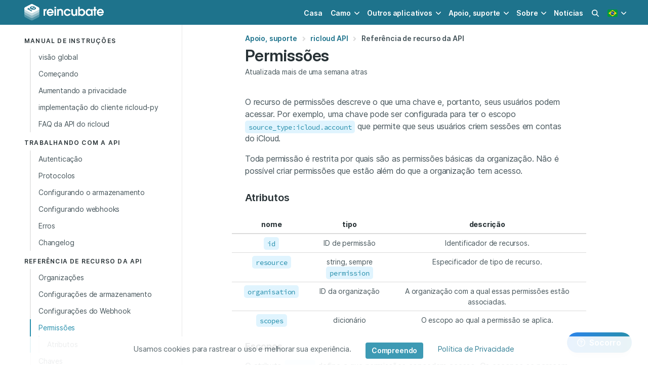

--- FILE ---
content_type: text/html; charset=utf-8
request_url: https://reincubate.com/pt/support/ricloud/permissions/
body_size: 12618
content:



  
  
  
  
<!DOCTYPE HTML>
<html lang="pt-br" class="has-navbar-fixed-top" data-theme="ri">
  <head>
    
    <meta charset="utf-8">
    <meta name="viewport" content="width=device-width, initial-scale=1" />

    <title>Permissões — ricloud API</title>
    <meta name="description" content="Referência de recurso da API de permissões." />
    <meta name="theme-color" content="#ffffff">

    
<meta name="msvalidate.01" content="839B759917D459932F1403F3E623E4D2" />

<meta name="apple-mobile-web-app-capable" content="yes">
<meta name="apple-mobile-web-app-status-bar-style" content="black-translucent">

<link rel="alternate" type="application/atom+xml" title="Reincubate Blog RSS Feed" href="/rss/" />

<link rel="dns-prefetch" href="https://cdnjs.cloudflare.com">
<link rel="dns-prefetch" href="https://kit.fontawesome.com">
<link rel="dns-prefetch" href="https://f.reincubate.com">
<link rel="dns-prefetch" href="https://i.reincubate.com">
<link rel="dns-prefetch" href="https://www.google-analytics.com">


    <!-- head hreflangs -->
    
  <link rel="alternate" hreflang="en" href="https://reincubate.com/support/ricloud/permissions/" /><link rel="alternate" hreflang="de" href="https://reincubate.com/de/support/ricloud/permissions/" /><link rel="alternate" hreflang="es" href="https://reincubate.com/es/support/ricloud/permissions/" /><link rel="alternate" hreflang="fr" href="https://reincubate.com/fr/support/ricloud/permissions/" /><link rel="alternate" hreflang="ja" href="https://reincubate.com/ja/support/ricloud/permissions/" /><link rel="alternate" hreflang="zh" href="https://reincubate.com/zh/support/ricloud/permissions/" /><link rel="alternate" hreflang="ru" href="https://reincubate.com/ru/support/ricloud/permissions/" /><link rel="alternate" hreflang="nl" href="https://reincubate.com/nl/support/ricloud/permissions/" /><link rel="alternate" hreflang="pt" href="https://reincubate.com/pt/support/ricloud/permissions/" /><link rel="alternate" hreflang="it" href="https://reincubate.com/it/support/ricloud/permissions/" /><link rel="alternate" hreflang="ko" href="https://reincubate.com/ko/support/ricloud/permissions/" /><link rel="alternate" hreflang="x-default" href="https://reincubate.com/support/ricloud/permissions/" />


    <!-- head canonical -->
    
      
        <link rel="canonical" href="https://reincubate.com/pt/support/ricloud/permissions/" />
      
    

    <!-- head robots -->
    

  <meta name="robots" content="index, follow" />



    <!-- head opengraph -->
    
<meta property="og:title" content="Permissões — ricloud API" />
<meta property="og:type" content="article" />
<meta property="og:url" content="https://reincubate.com/pt/support/ricloud/permissions/" />
<meta property="og:description" content="Referência de recurso da API de permissões." />

  
  <meta property="og:image" content="https://i.reincubate.com/c/ricloud-api-cover.png" />
  <meta property="og:image:width" content="1200"/>
  <meta property="og:image:height" content="630"/>
  


<meta property="fb:admins" content="684465441"/>
<!--<meta property="fb:app:id" content="236996489654406" />-->


    <!-- head twitter -->
    
<meta name="twitter:card" content="summary_large_image"/>
<meta name="twitter:site" content="@reincubate" />
<meta name="twitter:title" content="Permissões — ricloud API" />
<meta name="twitter:description" content="Referência de recurso da API de permissões."/>
<meta name="twitter:image" content="https://i.reincubate.com/c/ricloud-api-cover.png" />


    <!-- head schema -->
    
<script type="application/ld+json">
{
  "@context": "http://schema.org",
  "@type": "Article",
  "mainEntityOfPage": {
    "@type": "WebPage",
    "@id": "https://reincubate.com/pt/support/ricloud/permissions/"
  },
  "name": "Permiss\u00f5es\n",
  "headline": "Permiss\u00f5es\n",
  "description": "<p> Refer\u00eancia de recurso da API de permiss\u00f5es. </p>\n",

  "image": {
    "@type": "ImageObject",
    "url": "https://i.reincubate.com/c/ricloud-api-cover.png",
    "width": "1200",
    "height": "630"
  },

  "wordcount": "525",
  "dateCreated": "2019-06-27T18:30:09",
  "datePublished": "2019-06-27T18:30:09",
  "dateModified": "2019-06-28T11:27:41",
  "inLanguage": "pt-br",
  "url": "https://reincubate.com/pt/support/ricloud/permissions/",
  "author": {
    "@type": "Person",
    "name": "Hlynur Sveinbjornsson"
  },
  "publisher": {
    "@type": "Organization",
    "name": "Reincubate",
    "url": "https://reincubate.com/",
    "logo": {
      "@type": "ImageObject",
      "url": "https://reincubate.com/res/assets/i/logos/reincubate@600x600.png",
      "width": "600",
      "height": "600"
    }
  }
}
</script>

<script type="application/ld+json">
{
  "@context": "http://schema.org",
  "@type": "BreadcrumbList",
  "itemListElement": [{
    "@type": "ListItem",
    "position": 1,
    "item": {
      "@id": "https://reincubate.com/pt/support/",
      "name": "Apoio, suporte"
    }
  },
  {
    "@type": "ListItem",
    "position": 2,
    "item": {
      "@id": "https://reincubate.com/pt/support/ricloud/",
      "name": "ricloud API"
    }
  }]
}
</script>


    <!-- head icons -->
    
<link rel="shortcut icon" href="/res/favicon.ico" type="image/x-icon" />

<link rel="icon" sizes="192x192" href="/res/reincubate/i/favicons/icon-192.png">
<link rel="apple-touch-icon" sizes="192x192" href="/res/reincubate/i/favicons/icon-192.png">
<link rel="apple-touch-icon-precomposed" sizes="192x192" href="/res/reincubate/i/favicons/apple-icon-precomposed.png">
<link rel="mask-icon" href="/res/reincubate/i/favicons/mask-icon.svg" color="rgb(0,98,94)" sizes="any">
<link rel="apple-touch-icon" sizes="180x180" href="/res/reincubate/i/favicons/apple-icon-180.png">
<link rel="apple-touch-icon" sizes="152x152" href="/res/reincubate/i/favicons/apple-icon-152.png">
<link rel="apple-touch-icon" sizes="144x144" href="/res/reincubate/i/favicons/apple-icon-144.png">
<link rel="apple-touch-icon" sizes="120x120" href="/res/reincubate/i/favicons/apple-icon-120.png">
<link rel="apple-touch-icon" sizes="114x114" href="/res/reincubate/i/favicons/apple-icon-114.png">
<link rel="apple-touch-icon" sizes="76x76" href="/res/reincubate/i/favicons/apple-icon-76.png">
<link rel="apple-touch-icon" sizes="72x72" href="/res/reincubate/i/favicons/apple-icon-72.png">
<link rel="apple-touch-icon" sizes="60x60" href="/res/reincubate/i/favicons/apple-icon-60.png">
<link rel="apple-touch-icon" sizes="57x57" href="/res/reincubate/i/favicons/apple-icon-57.png">

<meta name="msapplication-TileImage" content="/res/reincubate/i/favicons/browserconfig.xml">


    <!-- head preload -->
    
    <link rel="preload" href="/res/assets/fonts/Inter-4/Inter-Regular.woff2" as="font" crossorigin="anonymous" />
    <link rel="preload" href="/res/assets/fonts/Inter-4/Inter-DisplaySemiBold.woff2" as="font" crossorigin="anonymous" />
    

    <!-- head styles -->
    
<link rel="stylesheet" type="text/css" href="/res/reincubate/css/styles.css?v=46" />
<link rel="stylesheet" type="text/css" href="/res/assets/css/styles.css?v=33" />


    <!-- head scripts -->
    
<!-- js polyfills -->
<script type="text/javascript" src="https://cdnjs.cloudflare.com/polyfill/v3/polyfill.min.js?features=es7%2Ces6%2Ces5%2CNodeList.prototype.%40%40iterator%2CNodeList.prototype.forEach%2CElement.prototype.closest" crossorigin="anonymous"></script>
<script nomodule>!function(){var e=document,t=e.createElement("script");if(!("noModule"in t)&&"onbeforeload"in t){var n=!1;e.addEventListener("beforeload",(function(e){if(e.target===t)n=!0;else if(!e.target.hasAttribute("nomodule")||!n)return;e.preventDefault()}),!0),t.type="module",t.src=".",e.head.appendChild(t),t.remove()}}();</script>
<!-- js settings -->
<script id="js-settings" type="application/json">{"lang": "pt-br", "site": "ri", "csrf_cookie_name": "ricsrftoken", "environment": "production", "api_url": "https://uds.reincubate.com", "api_csrf_cookie_name": "udscsrftoken", "static_url": "/res/", "dash_url": "https://reincubate.com/dash/", "password_reset_url": "https://reincubate.com/dash/password-reset/", "sentry_dsn": "https://465a2538bb0342e98d5c590cece91340@sentry.reincubate.com/39", "olark_site_id": "2085-100-10-9329", "olark_delay_ms": 15000, "stripe_publishable_key": "pk_live_vAChGK7J4lAgbwx8GwGm5GX5", "search_analytics": "true", "mixpanel_api_key": null, "page": {"page_uid": null, "app": {"slug": "ricloud", "name": "ricloud API", "uid": "ricloud", "latest_release": {"app": "ricloud", "version": "2018.9.11", "version_info": {"major": 2018, "minor": 9, "patch": 11, "build": null}, "notes": "", "notes_info": {"features": 0, "fixes": 0, "improvements": 0}, "platforms": [], "date_released": "2018-09-11T00:00:00Z"}, "latest_downloads": {}, "channels": [], "products": [{"object": "product", "slug": null, "name": null, "title": "ricloud", "plan_name": null, "logo_url": null, "features": {"object": "list", "items": []}, "prices": {"EUR": null, "GBP": null, "USD": null}, "initial_prices": {"EUR": null, "GBP": null, "USD": null}, "price_groups": [], "upgrades": {"object": "list", "items": []}, "is_purchasable": true, "license_length_months": 12, "license_length_days": 0, "is_sub": false, "sub_cycle_length_months": null, "sub_cycle_length_days": null}], "product_type": {"object": "product_type", "slug": "ricloud", "name": "ricloud", "title": "ricloud", "description": "The Reincubate Cloud Data API", "logo_url": null, "features": {"object": "list", "items": []}, "is_purchasable": true}}}}</script>

<script type="text/javascript">
  var LANGUAGE_CODE = "pt-br",
      LOCALE_CODE = "pt_BR",
      CSRF_COOKIE_NAME = "ricsrftoken",
      STATIC_URL = "/res/",
      UDS_API_URL = "https://uds.reincubate.com",
      MOBILE_DOWNLOAD_LINK = "https://www.iphonebackupextractor.com/pt/free-download/",
      siteConfig = {
        searchAnalytics: true
      },
      pageConfig = {
        app: 'ricloud',
      },
      offset = 80;  // Estimated header offset.;
</script>
<!-- icon scripts -->
<script src="https://kit.fontawesome.com/2cb5fac668.js" crossorigin="anonymous"></script>
<!-- site scripts -->
<script type="module" src="/res/ri-js/assets/main-e8c95def.js"></script>
<script type="text/javascript" nomodule src="/res/ri-js/assets/main-legacy-4441d071.js"></script>
<link rel="modulepreload" href="/res/ri-js/assets/site-controllers-6a544afd.js"  as="script"/>
<link rel="modulepreload" href="/res/ri-js/assets/site-search-ba6beee3.js"  as="script"/>
<link rel="modulepreload" href="/res/ri-js/assets/lazysizes-bb3b3674.js"  as="script"/>
<link rel="modulepreload" href="/res/ri-js/assets/mount-checkout-326375c7.js"  as="script"/>
<link rel="modulepreload" href="/res/ri-js/assets/mount-purchase-thanks-add72470.js"  as="script"/>
<link rel="modulepreload" href="/res/ri-js/assets/index-8ed4f46f.js"  as="script"/>
<link rel="modulepreload" href="/res/ri-js/assets/index-3b7684ca.js"  as="script"/>
<script src="https://cdnjs.cloudflare.com/ajax/libs/jquery/3.6.0/jquery.min.js"
  integrity="sha512-894YE6QWD5I59HgZOGReFYm4dnWc1Qt5NtvYSaNcOP+u1T9qYdvdihz0PPSiiqn/+/3e7Jo4EaG7TubfWGUrMQ=="
  crossorigin="anonymous" referrerpolicy="no-referrer" defer
></script>
<script src="https://cdnjs.cloudflare.com/ajax/libs/js-cookie/2.2.1/js.cookie.min.js"
  integrity="sha512-Meww2sXqNHxI1+5Dyh/9KAtvI9RZSA4c1K2k5iL02oiPO/RH3Q30L3M1albtqMg50u4gRTYdV4EXOQqXEI336A=="
  crossorigin="anonymous" referrerpolicy="no-referrer" defer
></script>
<script type="text/javascript" src="/res/assets/js/scripts.min.js?v=38" defer></script>

<!-- data layer init scripts -->
<script type="text/javascript">
  window.dataLayer = window.dataLayer || [];
  
  try {
    var qs = decodeURIComponent(window.location.search.substring(1)),
      q = qs.split('&');

    q.forEach(function (param) {
      param = param.split('=');
      if (param[0] === 'utm_source' && ['camo', 'ipbe', 'bbbe', 'dmge'].indexOf(param[1]) >= 0) {
        window.dataLayer.push({'referring_app': param[1]});
      }
    });
  } catch (e) { console.warn('Failed to parse referring app.') }

  var app;
  if (window.sessionStorage) {
    try {
      app = window.sessionStorage.getItem('app');
    } catch (e) { console.warn('Getting session storage.') }
  }
  if (app == null && 'app' in window.pageConfig) {
    app = window.pageConfig.app;
    if (window.sessionStorage) {
      try {
        window.sessionStorage.setItem('app', app);
      } catch (e) { console.warn('Setting session storage.') }
    }
  }
  if (app != null) {
    window.dataLayer.push({'app': app,})
  }
</script>
<!-- Google Tag Manager -->
<script>
  (function(w,d,s,l,i){
    w[l]=w[l]||[];
    w[l].push({
      'gtm.start': new Date().getTime(),
      event: 'gtm.js'
    });
    var f=d.getElementsByTagName(s)[0],
        j=d.createElement(s),
        dl=l!='dataLayer'?'&l='+l:'';
    j.async=true;
    
    j.src='https://www.googletagmanager.com/gtm.js?id='+i+dl;
    
    f.parentNode.insertBefore(j,f);
  })(window,document,'script','dataLayer','GTM-5VS5THM');
</script>


    <!-- head shims -->
    <!--[if IE]> <script src="//html5shim.googlecode.com/svn/trunk/html5.js"></script><![endif]-->

    <!-- head extra -->
    
  </head>

  <body class="" style="font-family:'Inter', 'Helvetica', sans-serif;">
    <!-- body top -->
    
<!-- Google Tag Manager (noscript) -->
<noscript>
  
  <iframe src="https://www.googletagmanager.com/ns.html?id=GTM-5VS5THM"
    height="0" width="0" style="display:none;visibility:hidden"
  ></iframe>
  
</noscript>


    <div class="is-flex is-flex-column has-min-h-100vh">
      <!-- nav -->
      


<nav class="navbar is-fixed-top is-cyan-darker"  id="navBar">
  <div class="container">
    <div class="navbar-brand">
      <a class="navbar-item is-paddingless-vertical" href="/pt/">
        <img
          width="161px" height="36px"
          src="/res/assets/i/logos/reincubate.svg"
          alt="Reincubate logo"
          title="Reincubate logo"
          />
      </a>

      <a class="navbar-item has-text-white js-search-modal-toggle is-hidden-desktop has-margin-left-auto">
        <span class="loader is-size-6 has-margin-auto"
          alt="Loading search"
        ></span>
      </a>

      <a class="navbar-item has-text-centered is-marginless is-hidden-desktop" id="navLanguage" role="button" aria-label="locale menu" aria-expanded="false">
        
        <img
          width="20px" height="20px"
          src="/res/assets/i/flags/pt-br.svg"
          title="pt-br flag"
          alt="current language: pt-br"
        >
        
      </a>

      <a class="navbar-burger has-text-white is-marginless" id="navBurger" role="button" aria-label="menu" aria-expanded="false">
        <span aria-hidden="true"></span>
        <span aria-hidden="true"></span>
        <span aria-hidden="true"></span>
      </a>
    </div>
    <div class="navbar-menu" id="navMenu">
      <div class="navbar-end">
        
        <a class="navbar-item" href="/pt/">Casa</a>

        <div class="navbar-item has-dropdown is-hoverable">
          <a class="navbar-link" href="https://camo.com/pt">Camo</a>

          <div class="navbar-dropdown is-boxed">
            <a class="navbar-item link is-inverted has-icons-left"
              href="https://camo.com/pt/studio">
              <span class="icon">
                <img width="24px" height="24px"
                  src="https://f.reincubate.com/logos/camo-studio-icon.svg"
                  loading="lazy"
                  title="Camo logo"
                  alt="Camo logo"
                >
              </span>

              <div>
                <span>Camo Studio for PC & Mac</span>
                <small class="is-block has-text-grey-dark">Great video made easy</small>
              </div>
            </a>

            <a class="navbar-item link is-inverted has-icons-left"
              href="https://camo.com/pt/studio/ipad">
              <span class="icon">
                <img width="24px" height="24px"
                  src="https://f.reincubate.com/logos/camo-ipad-icon.svg"
                  loading="lazy"
                  title="Camo Studio for iPad logo"
                  alt="Camo Studio for iPad logo"
                >
              </span>

              <div>
                <span>Camo Studio for iPad</span>
                <small class="is-block has-text-grey-dark">Create with ease from your iPad</small>
              </div>
            </a>

            <a class="navbar-item link is-inverted has-icons-left"
              href="https://camo.com/pt/studio/apple-vision">
              <span class="icon">
                <img width="24px" height="24px"
                  src="https://f.reincubate.com/logos/camo-studio-icon.svg"
                  loading="lazy"
                  title="Camo Studio for Apple Vision logo"
                  alt="Camo Studio for Apple Vision logo"
                >
              </span>

              <div>
                <span>Camo Studio for Apple Vision</span>
                <small class="is-block has-text-grey-dark">Stream and record from any reality</small>
              </div>
            </a>

            <a class="navbar-item link is-inverted has-icons-left"
              href="https://camo.com/pt/camera">
              <span class="icon">
                <img width="24px" height="24px"
                  src="https://f.reincubate.com/logos/camo.svg"
                  loading="lazy"
                  title="Camo logo"
                  alt="Camo logo"
                >
              </span>

              <div>
                <span>Camo Camera</span>
                <small class="is-block has-text-grey-dark">Use your phone as a webcam</small>
              </div>
            </a>
          </div>
        </div>

        <div class="navbar-item has-dropdown is-hoverable">
          <span class="navbar-link">Outros aplicativos</span>

          <div class="navbar-dropdown is-boxed">

            <a class="navbar-item link is-inverted has-icons-left"
              href="/pt/iphone-backup-extractor/">
              <span class="icon">
                <img width="24px" height="24px"
                  src="/res/assets/i/logos/ipbe.png"
                  srcset="/res/assets/i/logos/ipbe.png 1x, /res/assets/i/logos/ipbe%402x.png 2x"
                  loading="lazy"
                  title="iPhone Backup Extractor logo"
                  alt="iPhone Backup Extractor logo"
                >
              </span>

              <span>iPhone Backup Extractor</span>
            </a>

            <a class="navbar-item link is-inverted has-icons-left"
              href="/pt/blackberry-backup-extractor/">
              <span class="icon">
                <img width="24px" height="24px"
                  src="/res/assets/i/logos/bbbe.png"
                  srcset="/res/assets/i/logos/bbbe.png 1x, /res/assets/i/logos/bbbe%402x.png 2x"
                  loading="lazy"
                  title="BlackBerry Backup Extractor logo"
                  alt="BlackBerry Backup Extractor logo"
                >
              </span>

              <span>BlackBerry Backup Extractor</span>
            </a>

            <a class="navbar-item link is-inverted has-icons-left"
              href="/pt/dmg-extractor/">
              <span class="icon">
                <img width="24px" height="24px"
                  src="/res/assets/i/logos/dmge.png"
                  srcset="/res/assets/i/logos/dmge.png 1x, /res/assets/i/logos/dmge%402x.png 2x"
                  loading="lazy"
                  title="DMG Extractor logo"
                  alt="DMG Extractor logo"
                >
              </span>

              <span>DMG Extractor</span>
            </a>

            <a class="navbar-item link is-inverted has-icons-left"
              href="/pt/lookup/" target="_new">
              <span class="icon">
                <img width="24px" height="24px"
                  src="/res/assets/i/logos/reincubate-lookup.svg"
                  loading="lazy"
                  title="Reincubate Lookup"
                  alt="Reincubate Lookup"
                >
              </span>

              <span>Reincubate Lookup</span>
            </a>

            <hr class="navbar-divider">

            <a class="navbar-item link is-inverted has-icons-left"
              href="/pt/ricloud-api/">
              <span class="icon">
                <img width="24px" height="24px"
                  src="/res/assets/i/logos/ricloud.svg"
                  loading="lazy"
                  title="ricloud logo"
                  alt="ricloud logo"
                >
              </span>

              <span>Relay &amp; ricloud API</span>
            </a>

            <a class="navbar-item link is-inverted has-icons-left"
              href="/pt/deviceidentifier-api/">
              <span class="icon">
                <img width="24px" height="24px"
                  src="/res/assets/i/logos/deviceidentifier.svg"
                  loading="lazy"
                  title="DeviceIdentifier logo"
                  alt="DeviceIdentifier logo"
                >
              </span>

              <span>DeviceIdentifier API</span>
            </a>
          </div>
        </div>

        <div class="navbar-item has-dropdown is-hoverable">
          <a class="navbar-link" href="/pt/support/">Apoio, suporte</a>

          <div class="navbar-dropdown is-boxed">
            <a class="navbar-item link is-inverted has-icons-left"
              href="/pt/support/">
              <span class="icon has-text-primary">
                <i class="fas fa-lg fa-book-open"></i>
              </span>

              <span>Recursos</span>
            </a>

            <a class="navbar-item link is-inverted has-icons-left"
              href="/pt/support/#contact-us">
              <span class="icon has-text-primary">
                <i class="fas fa-lg fa-at"></i>
              </span>

              <span>Contate-Nos</span>
            </a>

            <a class="navbar-item link is-inverted has-icons-left"
            href="/pt/dash/licenses/">
              <span class="icon has-text-primary">
                <i class="fas fa-lg fa-user-cog"></i>
              </span>

              <span>Gerenciar licenças</span>
            </a>

          </div>
        </div>

        <div class="navbar-item has-dropdown is-hoverable">
          <a class="navbar-link" href="/pt/about/">Sobre</a>

          <div class="navbar-dropdown is-boxed is-right">
            <a class="navbar-item link is-inverted has-icons-left"
              href="/pt/about/">
              <span class="icon has-text-primary">
                <i class="fas fa-lg fa-building-user"></i>
              </span>

              <span>Empresa e valores</span>
            </a>

            <a class="navbar-item link is-inverted has-icons-left"
              href="/pt/about/press-kit/">
              <span class="icon has-text-primary">
                <i class="fas fa-lg fa-photo-film"></i>
              </span>

              <span>Kit de imprensa e marca</span>
            </a>

            <a class="navbar-item link is-inverted has-icons-left"
              href="/pt/about/privacy-security/"
            >
              <span class="icon has-text-primary">
                <i class="fas fa-lg fa-shield-alt"></i>
              </span>

              <span>Privacidade e segurança</span>
            </a>

            <a class="navbar-item link is-inverted has-icons-left"
              href="/pt/terms-conditions/">
              <span class="icon has-text-primary">
                <i class="fas fa-lg fa-file-contract"></i>
              </span>

              <span>Termos e Condições</span>
            </a>
          </div>
        </div>

        <a class="navbar-item" href="/pt/blog/">Notícias</a>
        

        <a class="navbar-item js-search-modal-toggle is-hidden-touch">
          <span class="loader is-size-6 has-margin-auto"
            alt="Loading search"
          ></span>
        </a>

        <div class="navbar-item has-dropdown is-hoverable is-hidden-touch">
          <div class="navbar-link">
            
            <img
              width="20px" height="20px"
              src="/res/assets/i/flags/pt-br.svg"
              title="pt-br flag"
              alt="current language: pt-br"
            >
            
          </div>

          <div class="navbar-dropdown is-right is-boxed" role="menu">
            
              
                <a class="navbar-item" href="/support/ricloud/permissions/">
                  
                  <span class="icon has-m-r">
                    <img width="24px" height="24px"
                      src="/res/assets/i/flags/en.svg"
                      loading="lazy"
                      title="en flag"
                      alt="select language: English"
                    />
                  </span>
                  
                  <span class="is-vcentered">English</span>
                </a>
              
            
              
                <a class="navbar-item" href="/de/support/ricloud/permissions/">
                  
                  <span class="icon has-m-r">
                    <img width="24px" height="24px"
                      src="/res/assets/i/flags/de.svg"
                      loading="lazy"
                      title="de flag"
                      alt="select language: Deutsch"
                    />
                  </span>
                  
                  <span class="is-vcentered">Deutsch</span>
                </a>
              
            
              
                <a class="navbar-item" href="/es/support/ricloud/permissions/">
                  
                  <span class="icon has-m-r">
                    <img width="24px" height="24px"
                      src="/res/assets/i/flags/es.svg"
                      loading="lazy"
                      title="es flag"
                      alt="select language: Español"
                    />
                  </span>
                  
                  <span class="is-vcentered">Español</span>
                </a>
              
            
              
                <a class="navbar-item" href="/fr/support/ricloud/permissions/">
                  
                  <span class="icon has-m-r">
                    <img width="24px" height="24px"
                      src="/res/assets/i/flags/fr.svg"
                      loading="lazy"
                      title="fr flag"
                      alt="select language: Français"
                    />
                  </span>
                  
                  <span class="is-vcentered">Français</span>
                </a>
              
            
              
                <a class="navbar-item" href="/ja/support/ricloud/permissions/">
                  
                  <span class="icon has-m-r">
                    <img width="24px" height="24px"
                      src="/res/assets/i/flags/ja.svg"
                      loading="lazy"
                      title="ja flag"
                      alt="select language: 日本語"
                    />
                  </span>
                  
                  <span class="is-vcentered">日本語</span>
                </a>
              
            
              
                <a class="navbar-item" href="/zh/support/ricloud/permissions/">
                  
                  <span class="icon has-m-r">
                    <img width="24px" height="24px"
                      src="/res/assets/i/flags/zh-cn.svg"
                      loading="lazy"
                      title="zh flag"
                      alt="select language: 简体中文"
                    />
                  </span>
                  
                  <span class="is-vcentered">简体中文</span>
                </a>
              
            
              
                <a class="navbar-item" href="/ru/support/ricloud/permissions/">
                  
                  <span class="icon has-m-r">
                    <img width="24px" height="24px"
                      src="/res/assets/i/flags/ru.svg"
                      loading="lazy"
                      title="ru flag"
                      alt="select language: Pусский"
                    />
                  </span>
                  
                  <span class="is-vcentered">Pусский</span>
                </a>
              
            
              
                <a class="navbar-item" href="/nl/support/ricloud/permissions/">
                  
                  <span class="icon has-m-r">
                    <img width="24px" height="24px"
                      src="/res/assets/i/flags/nl.svg"
                      loading="lazy"
                      title="nl flag"
                      alt="select language: Nederlands"
                    />
                  </span>
                  
                  <span class="is-vcentered">Nederlands</span>
                </a>
              
            
              
            
              
                <a class="navbar-item" href="/it/support/ricloud/permissions/">
                  
                  <span class="icon has-m-r">
                    <img width="24px" height="24px"
                      src="/res/assets/i/flags/it.svg"
                      loading="lazy"
                      title="it flag"
                      alt="select language: Italiano"
                    />
                  </span>
                  
                  <span class="is-vcentered">Italiano</span>
                </a>
              
            
              
                <a class="navbar-item" href="/ko/support/ricloud/permissions/">
                  
                  <span class="icon has-m-r">
                    <img width="24px" height="24px"
                      src="/res/assets/i/flags/ko.svg"
                      loading="lazy"
                      title="ko flag"
                      alt="select language: 한국어"
                    />
                  </span>
                  
                  <span class="is-vcentered">한국어</span>
                </a>
              
            
          </div>
        </div>
      </div>
    </div>

    <div id="navLanguageMenu" class="navbar-menu is-hidden-desktop">
      
        
          <a class="navbar-item is-flex" href="/support/ricloud/permissions/">
            
            <span class="icon has-m-r">
              <img width="24px" height="24px"
                src="/res/assets/i/flags/en.svg"
                loading="lazy"
                title="en flag"
                alt="English - English"
              />
            </span>
            
            <span class="is-vcentered">English</span>
          </a>
        
      
        
          <a class="navbar-item is-flex" href="/de/support/ricloud/permissions/">
            
            <span class="icon has-m-r">
              <img width="24px" height="24px"
                src="/res/assets/i/flags/de.svg"
                loading="lazy"
                title="de flag"
                alt="German - Deutsch"
              />
            </span>
            
            <span class="is-vcentered">Deutsch</span>
          </a>
        
      
        
          <a class="navbar-item is-flex" href="/es/support/ricloud/permissions/">
            
            <span class="icon has-m-r">
              <img width="24px" height="24px"
                src="/res/assets/i/flags/es.svg"
                loading="lazy"
                title="es flag"
                alt="Spanish - Español"
              />
            </span>
            
            <span class="is-vcentered">Español</span>
          </a>
        
      
        
          <a class="navbar-item is-flex" href="/fr/support/ricloud/permissions/">
            
            <span class="icon has-m-r">
              <img width="24px" height="24px"
                src="/res/assets/i/flags/fr.svg"
                loading="lazy"
                title="fr flag"
                alt="French - Français"
              />
            </span>
            
            <span class="is-vcentered">Français</span>
          </a>
        
      
        
          <a class="navbar-item is-flex" href="/ja/support/ricloud/permissions/">
            
            <span class="icon has-m-r">
              <img width="24px" height="24px"
                src="/res/assets/i/flags/ja.svg"
                loading="lazy"
                title="ja flag"
                alt="Japanese - 日本語"
              />
            </span>
            
            <span class="is-vcentered">日本語</span>
          </a>
        
      
        
          <a class="navbar-item is-flex" href="/zh/support/ricloud/permissions/">
            
            <span class="icon has-m-r">
              <img width="24px" height="24px"
                src="/res/assets/i/flags/zh-cn.svg"
                loading="lazy"
                title="zh flag"
                alt="Simplified Chinese - 简体中文"
              />
            </span>
            
            <span class="is-vcentered">简体中文</span>
          </a>
        
      
        
          <a class="navbar-item is-flex" href="/ru/support/ricloud/permissions/">
            
            <span class="icon has-m-r">
              <img width="24px" height="24px"
                src="/res/assets/i/flags/ru.svg"
                loading="lazy"
                title="ru flag"
                alt="Russian - Pусский"
              />
            </span>
            
            <span class="is-vcentered">Pусский</span>
          </a>
        
      
        
          <a class="navbar-item is-flex" href="/nl/support/ricloud/permissions/">
            
            <span class="icon has-m-r">
              <img width="24px" height="24px"
                src="/res/assets/i/flags/nl.svg"
                loading="lazy"
                title="nl flag"
                alt="Dutch - Nederlands"
              />
            </span>
            
            <span class="is-vcentered">Nederlands</span>
          </a>
        
      
        
      
        
          <a class="navbar-item is-flex" href="/it/support/ricloud/permissions/">
            
            <span class="icon has-m-r">
              <img width="24px" height="24px"
                src="/res/assets/i/flags/it.svg"
                loading="lazy"
                title="it flag"
                alt="Italian - Italiano"
              />
            </span>
            
            <span class="is-vcentered">Italiano</span>
          </a>
        
      
        
          <a class="navbar-item is-flex" href="/ko/support/ricloud/permissions/">
            
            <span class="icon has-m-r">
              <img width="24px" height="24px"
                src="/res/assets/i/flags/ko.svg"
                loading="lazy"
                title="ko flag"
                alt="Korean - 한국어"
              />
            </span>
            
            <span class="is-vcentered">한국어</span>
          </a>
        
      
    </div>
  </div>
</nav>




      <!-- banner -->
      

      <!-- header -->
      
  <header class="hero is-medium is-empty"></header>


      <!-- main -->
      
<section class="section is-paddingless is-borderless is-flex-grow ">
  <div class="container">
    <main>
      <div class="columns is-centered is-equal-height is-gapless is-multiline is-marginless-vertical has-sticky">
        
        <div class="column is-sidebar is-left is-sticky-touch">
          <div class="sidebar is-left is-sticky-desktop">
            
  
<aside>
  <div class="is-hidden-touch has-m-b-2">
    
      
        
<p class="menu-label">Manual de instruções
</p>

<ul class="menu-list is-size-7">

  
    <li><a href="/pt/support/ricloud/overview/">visão global
</a></li>
  

  
    <li><a href="/pt/support/ricloud/getting-started/">Começando
</a></li>
  

  
    <li><a href="/pt/support/ricloud/enhancing-privacy-v2/">Aumentando a privacidade
</a></li>
  

  
    <li><a href="/pt/support/ricloud/ricloud-py/">implementação do cliente ricloud-py
</a></li>
  

  
    <li><a href="/pt/support/ricloud/ricloud-api-faq/">FAQ da API do ricloud
</a></li>
  

</ul>

      
    
      
        
<p class="menu-label">Trabalhando com a API
</p>

<ul class="menu-list is-size-7">

  
    <li><a href="/pt/support/ricloud/authentication/">Autenticação
</a></li>
  

  
    <li><a href="/pt/support/ricloud/protocols/">Protocolos
</a></li>
  

  
    <li><a href="/pt/support/ricloud/storage-configuration/">Configurando o armazenamento
</a></li>
  

  
    <li><a href="/pt/support/ricloud/webhook-configuration/">Configurando webhooks
</a></li>
  

  
    <li><a href="/pt/support/ricloud/errors/">Erros
</a></li>
  

  
    <li><a href="/pt/support/ricloud/changelog/">Changelog
</a></li>
  

</ul>

      
    
      
        
<p class="menu-label">Referência de recurso da API
</p>

<ul class="menu-list is-size-7">

  
    <li><a href="/pt/support/ricloud/organisations/">Organizações
</a></li>
  

  
    <li><a href="/pt/support/ricloud/storage-configs/">Configurações de armazenamento
</a></li>
  

  
    <li><a href="/pt/support/ricloud/webhook-configs/">Configurações do Webhook
</a></li>
  

  
    <li>
      <a class="is-active">Permissões
</a> 
      
      
        <ul class="is-active js-menu-list">
          
            <li><a href="#attributes" rel="internal">Atributos</a></li>
          

          
        </ul>
      
    </li>
  

  
    <li><a href="/pt/support/ricloud/keys/">Chaves
</a></li>
  

  
    <li><a href="/pt/support/ricloud/users/">Comercial
</a></li>
  

  
    <li><a href="/pt/support/ricloud/sources/">Fontes
</a></li>
  

  
    <li><a href="/pt/support/ricloud/sessions/">Sessões
</a></li>
  

  
    <li><a href="/pt/support/ricloud/subscriptions/">Assinaturas
</a></li>
  

  
    <li><a href="/pt/support/ricloud/polls/">Pesquisas
</a></li>
  

  
    <li><a href="/pt/support/ricloud/tasks/">Tarefas
</a></li>
  

  
    <li><a href="/pt/support/ricloud/results/">Resultados
</a></li>
  

  
    <li><a href="/pt/support/ricloud/events/">Eventos
</a></li>
  

</ul>

      
    
      
        
<p class="menu-label">Referência de serviço
</p>

<ul class="menu-list is-size-7">

  
    <li><a href="/pt/support/ricloud/data-types/">Tipos de dados
</a></li>
  

  
    <li><a href="/pt/support/ricloud/apple-icloud-service/">Serviço Apple iCloud
</a></li>
  

  
    <li><a href="/pt/support/ricloud/reincubate-relay-service/">Reincubar o serviço de retransmissão
</a></li>
  

</ul>

      
    
  </div>

  <div class="is-p-half is-hidden-desktop has-background-white">
    <div class="control has-icons-left">
      <div class="select is-fullwidth">
        <select class="js-menu-select" id="section-select" name="Índice">
          
          
          
          
          
          
          
            
              <option value="/pt/support/ricloud/organisations/">Organizações
</option>
            
          
            
              <option value="/pt/support/ricloud/storage-configs/">Configurações de armazenamento
</option>
            
          
            
              <option value="/pt/support/ricloud/webhook-configs/">Configurações do Webhook
</option>
            
          
            
              <optgroup label="Permissões
">
                
                
                  
                  <option value="attributes" selected>Atributos</option>
                  
                
              </optgroup>
            
          
            
              <option value="/pt/support/ricloud/keys/">Chaves
</option>
            
          
            
              <option value="/pt/support/ricloud/users/">Comercial
</option>
            
          
            
              <option value="/pt/support/ricloud/sources/">Fontes
</option>
            
          
            
              <option value="/pt/support/ricloud/sessions/">Sessões
</option>
            
          
            
              <option value="/pt/support/ricloud/subscriptions/">Assinaturas
</option>
            
          
            
              <option value="/pt/support/ricloud/polls/">Pesquisas
</option>
            
          
            
              <option value="/pt/support/ricloud/tasks/">Tarefas
</option>
            
          
            
              <option value="/pt/support/ricloud/results/">Resultados
</option>
            
          
            
              <option value="/pt/support/ricloud/events/">Eventos
</option>
            
          
          
          
          
          
        </select>
      </div>

      <span class="icon is-left">
        <i class="fas fa-list"></i>
      </span>
    </div>
  </div>

  <div class="is-hidden-touch">
    
    <div class="card has-m-b has-background-theme-primary" data-theme="dark">
      <div class="has-text-centered">
        <h3 class="title is-inline-block is-5 is-vcentered has-m-b-half">ricloud API</h3>

        
        <div class="is-size-7 has-m-b">
          <p class="is-inline-block">Status:</p>
          <p class="is-inline-block js-status">
            <span class="js-status-text">All systems operational</span>
            <span class="has-text-success js-status-icon">
              <i class="fas fa-circle"></i>
            </span>
          </p>
          <p><a href="https://status.reincubate.com">Visualizar página de status &rsaquo;</a></p>
        </div>
        
      </div>
    </div>
    

    
  </div>
</aside>


          </div>
        </div>
        

        <div class="column is-mainbar">
          
  <article class="section is-p-t-2">
    
    <header class="container is-content has-m-b-3 has-m-b-2-mobile has-text-centered-touch">
      <div class="has-m-b">
        <nav class="breadcrumb is-small is-centered-touch" aria-label="breadcrumbs">
          <ul>
            
<li><a href="/pt/support/">Apoio, suporte</a></li>
<li><a href="/pt/support/ricloud/">ricloud API</a></li>
<li class="is-active"><a href="">Referência de recurso da API
</a></li>

          </ul>
        </nav>
      </div>

      <h1 class="title is-3 has-m-b has-m-content-negative-r-desktop">Permissões
</h1>

      <div class="subtitle has-m-content-negative-r has-m-b-2">
        

<div class="is-inline-block-tablet">
  

  <span class="is-size-7 is-inline-block">
    
      Atualizada <time datetime="2019-06-28T11:06Z"> mais de uma semana atras</time>
    
  </span>
</div>





      </div>

      
    </header>
    

    

    <div class="container content">
      

      
      <p> O recurso de permissões descreve o que uma chave e, portanto, seus usuários podem acessar. Por exemplo, uma chave pode ser configurada para ter o escopo <code>source_type:icloud.account</code> que permite que seus usuários criem sessões em contas do iCloud. </p>
<p> Toda permissão é restrita por quais são as permissões básicas da organização. Não é possível criar permissões que estão além do que a organização tem acesso. </p>
<h2><a name="attributes" title="Atributos"></a> Atributos </h2>
<figure>
<table>
<thead><tr><th> nome </th><th> tipo </th><th> descrição </th></tr></thead>
<tbody><tr><td> <code>id</code> </td> <td> ID de permissão </td><td> Identificador de recursos. </td></tr><tr><td> <code>resource</code> </td> <td> string, sempre <code>permission</code> </td><td> Especificador de tipo de recurso. </td></tr><tr><td> <code>organisation</code> </td> <td> ID da organização </td><td> A organização com a qual essas permissões estão associadas. </td></tr><tr><td> <code>scopes</code> </td> <td> dicionário </td><td> O escopo ao qual a permissão se aplica. </td></tr></tbody>
</table>
</figure>
<h3> Escopos </h3>
<p> O atributo <code>scopes</code> define a que permissões concedem acesso. Os escopos se parecem com <code>source_type:icloud.account</code> , que concede permissão para criar origens de contas do iCloud. </p>
<p> Cada escopo pode ter limites associados. Estes agem como restrições nas permissões concedidas pelo escopo. Por exemplo, o escopo <code>source_type:icloud.account</code> pode ter um limite: </p>
<div class="codehilite"><pre><span class="p">{</span>
  <span class="nt">"level"</span><span class="p">:</span> <span class="s2">"user"</span><span class="p">,</span>
  <span class="nt">"type"</span><span class="p">:</span> <span class="s2">"count"</span><span class="p">,</span>
  <span class="nt">"value"</span><span class="p">:</span> <span class="mi">3</span>
<span class="p">}</span>
</pre></div>
<p> Isso restringiria o número de fontes de conta do iCloud que um usuário pode criar para um máximo de três. </p>
<p> O formato do atributo <code>scopes</code> , fornecido no exemplo acima, seria: </p>
<div class="codehilite"><pre><span class="p">{</span>
  <span class="nt">"source_type:icloud.account"</span><span class="p">:</span> <span class="p">[</span>
    <span class="p">{</span>
      <span class="nt">"level"</span><span class="p">:</span> <span class="s2">"user"</span><span class="p">,</span>
      <span class="nt">"type"</span><span class="p">:</span> <span class="s2">"count"</span><span class="p">,</span>
      <span class="nt">"value"</span><span class="p">:</span> <span class="mi">3</span>
    <span class="p">}</span>
  <span class="p">]</span>
<span class="p">}</span>
</pre></div>
<p> Os escopos também podem incluir curingas simples, como <code>task_type:icloud.*</code> Que dá permissão para usar qualquer tarefa relacionada ao serviço iCloud. </p>
<h3> Tipos de escopo </h3>
<ul><li> <code>source_type</code> dá acesso a tipos de fontes específicos. </li><li> <code>task_type</code> dá acesso a tipos de tarefas específicos. </li><li> <code>data_type</code> dá acesso a tipos de dados específicos. </li><li> <code>file_type</code> dá acesso a tipos de arquivo específicos. </li></ul>
<h3> Limites </h3>
<figure><table><thead><tr><th> nome </th><th> tipo </th><th> descrição </th></tr></thead><tbody><tr><td> <code>level</code> </td> <td> corda </td><td> Uma das: <code>organisation</code> , <code>key</code> ou <code>user</code> . </td></tr><tr><td> <code>type</code> </td> <td> dicionário </td><td> O escopo ao qual a permissão se aplica. </td></tr></tbody></table></figure>
<p> Um limite pode atuar em um dos três níveis diferentes: <code>organisation</code> , <code>key</code> ou <code>user</code> . Isso determina o quão amplamente o limite é aplicado. Por exemplo, um escopo pode ter um limite que restringe a organização a apenas 10 contas do iCloud (um limite de nível de <code>organisation</code> ) e outro limite que restringe cada usuário dentro dessa organização a apenas duas contas do iCloud cada (um limite de nível de <code>user</code> ). </p>
<p> Existem três tipos de limites: <code>count</code> , <code>interval</code> e <code>inflight</code> . O tipo de <code>count</code> é absoluto (ou seja, a contagem total de contas do iCloud acessadas), enquanto o intervalo leva a contagem ao longo de um período (ou seja, 1 conta iCloud por mês) e em <code>inflight</code> é um limite de simultaneidade de uma vez). </p>

      

      
    </div>

    <footer></footer>
  </article>

  

  
<section class="section has-border-top has-text-centered">
  <div class="container">
    
<a name="contact-us" class="anchor"></a>

<h2 class="title">Como podemos ajudar?</h2>

<p class="subtitle has-m-b-2">Nossa equipe de suporte está aqui para ajudar!</p>


<p class="has-m-b">Nosso horário de atendimento é de segunda a sexta, das 9h às 17h GMT. A hora é atualmente <span class="js-time-now"> 7:35 PM</span> GMT.</p>

<p class="has-m-b">Nosso objetivo é responder a todas as mensagens dentro de um dia útil.</p>

<div class="has-m-b-3">
  <a class="link has-arrow"
    href="/support/ricloud/"
    data-ga-category="contact"
    data-ga-action="click"
    data-ga-label="support support_section"
  >Vá para a seção de apoio</a>
</div>

  </div>
</section>


  

  
  <section class="section has-border-top">
    <div class="container is-content">
      
      

      
    </div>
  </section>


  



        </div>

        
        <div class="column is-sidebar is-right is-hidden">
          <div class="sidebar is-right is-sticky-desktop">
            
          </div>
        </div>
        
      </div>
    </main>
  </div>
</section>


      <!-- footer -->
      


<footer class="footer">
  <div class="container">
    <div class="columns is-multiline">
      <div class="column is-6-desktop is-12-tablet has-text-centered-touch">
        <ul class="list is-medium is-inline-touch">
          <li><a class="link is-white has-icons-left" href="/pt/support/">
            <span class="icon"><i class="fas fa-question-circle"></i></span>
            <span>Obter ajuda</span>
          </a></li>
          <li><a class="link is-white has-icons-left" href="/pt/dash/licenses/">
            <span class="icon"><i class="fas fa-cog"></i></span>
            <span>Gerenciar licenças</span>
          </a></li>
          <li><a class="link is-white has-icons-left" href="/pt/support/#contact-us">
            <span class="icon"><i class="fas fa-at"></i></span>
            <span>Contate-Nos</span>
          </a></li>
          <li><a class="link is-white has-icons-left is-inline-flex is-v-aligned-middle" href="/pt/about/">
            <span class="icon"><i class="fas fa-building-user"></i></span>
            <span>Empresa e valores</span>
          </a></li>
          <li><button class="link is-white has-icons-left js-newsletter-signup-modal">
            <span class="icon"><i class="fas fa-envelope"></i></span>
            <span>Boletim de Notícias</span>
          </button></li>
          <li><a class="link is-white has-icons-left" href="/pt/blog/">
            <span class="icon"><i class="fas fa-newspaper"></i></span>
            <span>Notícias e blog</span>
          </a></li>
          <li><a class="link is-white has-icons-left" href="/pt/about/press-kit/">
            <span class="icon"><i class="fas fa-photo-film"></i></span>
            <span>kit de imprensa</span>
          </a></li>
        </ul>
      </div>

      <div class="column is-6-desktop is-12-tablet">
        <div class="columns is-multiline">
          <div class="column is-12-desktop is-6-tablet has-border-top-touch has-border-color-faint">
            <div class="item has-icons-top-left is-p-b is-p-touch">
              <a class="image w-24" href="https://reincubate.com/pt/blog/kings-award/">
                <img class="is-block has-margin-auto lazyload"
                  width="96px" height="96px"
                  src="/res/assets/i/awards/kings-awards.png"
                  srcset="/res/assets/i/awards/kings-awards.png 1x, /res/assets/i/awards/kings-awards%402x.png 2x"
                  title="King's Awards for Enterprise logo"
                  alt="King's Awards for Enterprise logo"
                  loading="lazy"
                />
              </a>

                
                <p><a class="link is-white" href="https://reincubate.com/pt/blog/kings-award/">King&#39;s Award for Enterprise</a> : Reincubate ganhou três vezes a mais alta honraria oficial de negócios do Reino Unido; mais recentemente, pelo nosso trabalho inovador no Camo para democratizar vídeos incríveis.</p>
            </div>
          </div>

          <div class="column is-12-desktop is-6-tablet has-border-top-touch has-border-color-faint">
            <div class="item has-icons-top-left is-p-t is-p-touch">
              <div class="flex text-white mr-3" style="padding:4px 3px;">
                <i class="fa-solid fa-star"></i>
                <i class="fa-solid fa-star"></i>
                <i class="fa-solid fa-star"></i>
                <i class="fa-solid fa-star"></i>
                <i class="fa-solid fa-star"></i>
              </div>

              <p>
Nossos relacionamentos com usuários e parceiros são a base de nossos valores e dos produtos que criamos. Confira <a class="link is-white" href="https://reincubate.com/camo/reviews/" target="_blank" rel="nofollow noopener">nossas avaliações</a> para saber o que eles dizem sobre nós.
              </p>
            </div>
          </div>
        </div>
      </div>
    </div>
  </div>
</footer>

<section class="is-dark is-p">
  <div class="container">
    <p class="is-size-8 has-text-centered has-text-grey">&copy; 2008 - 2026 Reincubate Ltd. Todos os direitos reservados. Registrado na Inglaterra e no País de Gales #5189175, VAT GB151788978. Reincubate® e Camo® são marcas registradas. <a class="link is-white" href="https://reincubate.com/pt/about/privacy-security/">Política de Privacidade</a> &amp; <a class="link is-white" href="https://reincubate.com/pt/terms-conditions/">termos</a>.</p>
  </div>
</section>




      <!-- modals -->
      

<div class="modal" id="js-video-modal">
  <div class="modal-background js-video-close"></div>
  <div class="modal-content">
    <div class="image is-16by9">
      <div id="js-video-placeholder" class="has-ratio"></div>
    </div>
  </div>
  <button class="modal-close is-large js-video-close" aria-label="close"></button>
</div>

<div data-js-mount="SiteSearch" data-index-name="production-sites"></div>

<div data-js-controller="NewsletterSignupModal">
  <modal-container
    class="is-hidden is-medium"
    toggle-class-name="js-newsletter-signup-modal"
    show-if-hash="newsletter-signup"
    analytics-category="email_form viewed"
    analytics-action="reincubate_newsletter"
    analytics-label="base newsletter_signup_modal"
    v-slot="{ hide }"
    role="dialog"
  >
    <div class="notification is-p-0 has-border">
      <div class="container is-p-4 is-p-2-touch">
        <div class="columns is-multiline">
          <div class="column is-half-desktop is-12-tablet">
            <div class="is-p-v-2 is-p-t-0-mobile">
              <h3 class="title is-3 is-size-4-mobile is-flex is-v-centered has-m-b-2 has-m-b-mobile">
                <span class="icon is-medium"><i class="far fa-users"></i></span>
                <span>Boletim informativo reincubar</span>
              </h3>

              <p>Inscreva-se aqui para se manter atualizado com anúncios sobre nossos aplicativos e serviços. Enviamos atualizações a cada poucos meses com as últimas notícias.</p>
            </div>
          </div>

          <div class="column is-half-desktop is-12-tablet">
            <div class="card is-p-2 is-p-0-mobile is-borderless-mobile">
              <extended-mailing-list-form
                mailing-list-id="reincubate_newsletter"
                submit-button-text="inscrever-se"
                completed-button-text="Inscrito"
                analytics-action="reincubate_newsletter"
                analytics-label="base modal"
              ></extended-mailing-list-form>
            </div>
          </div>
        </div>
      </div>

      <button class="delete is-large" @click="hide" aria-label="Close dialog"></button>
    </div>
  </modal-container>
</div>



<div class="fixed bottom-6 right-8">
  <a class="button is-rounded is-primary has-icon-left shadow-lg hover:-translate-y-1 transition-transform bg-gradient-to-r from-secondary to-primary" href="/pt/support/#contact-us">
    <span class="icon is-large">
      <i class="fa-regular fa-circle-question"></i>
    </span>
    <span>Socorro</span>
  </a>
</div>

<div
  id="blueimp-gallery"
  class="blueimp-gallery"
  aria-label="image gallery"
  aria-modal="true"
  role="dialog"
>
  <div class="slides" aria-live="polite"></div>
  <p class="description"></p>
  <a
    class="prev"
    aria-controls="blueimp-gallery"
    aria-label="previous slide"
    aria-keyshortcuts="ArrowLeft"
  ></a>
  <a
    class="next"
    aria-controls="blueimp-gallery"
    aria-label="next slide"
    aria-keyshortcuts="ArrowRight"
  ></a>
  <a
    class="close"
    aria-controls="blueimp-gallery"
    aria-label="close"
    aria-keyshortcuts="Escape"
  ></a>
  <a
    class="play-pause"
    aria-controls="blueimp-gallery"
    aria-label="play slideshow"
    aria-keyshortcuts="Space"
    aria-pressed="false"
    role="button"
  ></a>
  <ol class="indicator"></ol>
</div>


      <!-- snackbar -->
      
<div class="cookie-bar__container" id="cookieBar">
  <p class="cookie-bar__text"><small>Usamos cookies para rastrear o uso e melhorar sua experiência.</small></p>
  <a class="button is-primary is-small" id="cookieBarButton">Compreendo</a>
  <a class="cookie-bar__info" href="/terms-conditions/#privacy">Política de Privacidade</a>
</div>

    </div>

    <!-- body scripts -->
    

<!-- blog comments scripts -->
<script src="/res/assets/js/comment.min.js?v=2" defer></script>
<script type="text/javascript">
  var onCaptcha = function (token) {
    var input = document.getElementById('id_captcha');
    input.value = token;
  };
</script>
<!-- gallery scripts -->
<link rel="stylesheet" href="https://cdnjs.cloudflare.com/ajax/libs/blueimp-gallery/3.3.0/css/blueimp-gallery.min.css" integrity="sha512-ZpixWcgC4iZJV/pBJcyuoyD9sUsW0jRVBBTDge61Fj99r1XQNv0LtVIrCwHcy61iVTM+/1cXXtak8ywIbyvOdw==" crossorigin="anonymous" defer/>
<script src="https://cdnjs.cloudflare.com/ajax/libs/blueimp-gallery/3.3.0/js/blueimp-gallery.min.js" integrity="sha512-ou+HAocCH7k3ASCmn1jxK14HyDl7Ff0jci4skAEWcGKoLx32MPNOnLWaLh08XodPcaG59N9YsDyYN5+qPrR7Ag==" crossorigin="anonymous" defer></script>
<script>
  window.addEventListener('DOMContentLoaded', function() {
    document.querySelectorAll('.js-gallery').forEach(function (el) {
      el.addEventListener('click', function (event) {
        event = event || window.event;
        var target = event.target || event.srcElement;
        var link = target.closest('a');
        var options = {
          index: link,
          event: event,
          onslide: function (index, slide) {
            var text = this.list[index].getElementsByTagName('img')[0].getAttribute('title'),
                node = this.container.find('.description');
            node.empty();
            if (text) {
                node[0].appendChild(document.createTextNode(text));
            }
          }
        };
        var links = this.getElementsByTagName('a');
        blueimp.Gallery(links, options);
      });
    });
  });
</script>

  <script defer src="https://static.cloudflareinsights.com/beacon.min.js/vcd15cbe7772f49c399c6a5babf22c1241717689176015" integrity="sha512-ZpsOmlRQV6y907TI0dKBHq9Md29nnaEIPlkf84rnaERnq6zvWvPUqr2ft8M1aS28oN72PdrCzSjY4U6VaAw1EQ==" data-cf-beacon='{"version":"2024.11.0","token":"afabf206dc244a2eb723442a2ec14f2a","server_timing":{"name":{"cfCacheStatus":true,"cfEdge":true,"cfExtPri":true,"cfL4":true,"cfOrigin":true,"cfSpeedBrain":true},"location_startswith":null}}' crossorigin="anonymous"></script>
</body>
</html>




--- FILE ---
content_type: image/svg+xml
request_url: https://reincubate.com/res/assets/i/flags/de.svg
body_size: 205
content:
<?xml version="1.0" encoding="UTF-8" standalone="no"?><svg xmlns:dc="http://purl.org/dc/elements/1.1/" xmlns:cc="http://creativecommons.org/ns#" xmlns:rdf="http://www.w3.org/1999/02/22-rdf-syntax-ns#" xmlns:svg="http://www.w3.org/2000/svg" xmlns="http://www.w3.org/2000/svg" viewBox="0 0 47.5 47.5" style="enable-background:new 0 0 47.5 47.5;" xml:space="preserve" version="1.1" id="svg2"><metadata id="metadata8"><rdf:RDF><cc:Work rdf:about=""><dc:format>image/svg+xml</dc:format><dc:type rdf:resource="http://purl.org/dc/dcmitype/StillImage"/></cc:Work></rdf:RDF></metadata><defs id="defs6"><clipPath id="clipPath16" clipPathUnits="userSpaceOnUse"><path id="path18" d="M 0,38 38,38 38,0 0,0 0,38 Z"/></clipPath></defs><g transform="matrix(1.25,0,0,-1.25,0,47.5)" id="g10"><g id="g12"><g clip-path="url(#clipPath16)" id="g14"><g transform="translate(1,24)" id="g20"><path id="path22" style="fill:#ffcc4d;fill-opacity:1;fill-rule:nonzero;stroke:none" d="m 0,0 0,-14 c 0,-2.209 1.791,-4 4,-4 l 28,0 c 2.209,0 4,1.791 4,4 L 36,0 0,0 Z"/></g><path id="path24" style="fill:#dd2e44;fill-opacity:1;fill-rule:nonzero;stroke:none" d="M 37,14 1,14 1,24 37,24 37,14 Z"/><g transform="translate(33,32)" id="g26"><path id="path28" style="fill:#292f33;fill-opacity:1;fill-rule:nonzero;stroke:none" d="m 0,0 -28,0 c -2.209,0 -4,-1.791 -4,-4 l 0,-4 36,0 0,4 C 4,-1.791 2.209,0 0,0"/></g></g></g></g></svg>


--- FILE ---
content_type: application/javascript
request_url: https://reincubate.com/res/assets/js/comment.min.js?v=2
body_size: 1388
content:
$(function(){var a;$("#blog-comment-form")&&($("#blog-comment-form input, #blog-comment-form textarea").focus(function(){var e,t,i,r;e=document,r="https://www.google.com/recaptcha/api.js?hl="+window.LANGUAGE_CODE,(i=e.createElement("script")).type="text/javascript",i.async=!0,i.src=r,void 0!==t&&(i.onload=t),(r=e.getElementsByTagName("script")[0]).parentNode.insertBefore(i,r)}),(a={previewed:!1,validateEmail:function(e){if(""==e)return"You have not entered your email address";var t="/'\\ \";:?!()[]{}^|";for(i=0;i<t.length;i++)if(-1<e.indexOf(t.charAt(i),0))return"Your email address contains invalid characters";for(i=0;i<e.length;i++)if(127<e.charCodeAt(i))return"Your email address contains invalid characters";var r=e.indexOf("@",0);return-1==r?"Your email address must contain an @":0==r?"Your email address must not start with @":-1<e.indexOf("@",r+1)?"Your email address must contain only one @":-1==e.indexOf(".",r)?"Your email address must contain a period in the domain name":-1!=e.indexOf("@.",0)?"Your email address is invalid: a period must not immediately follow @ in email address":-1!=e.indexOf(".@",0)?"Your email address is invalid: a period must not immediately precede @ in email address":-1==e.indexOf("..",0)||"Your email address is invalid: two periods must not be adjacent in email address"},showError:function(e,t){$("#id_"+e).addClass("error"),$("#error_"+e).html(t).fadeIn().css("display","inline")},validate:function(){var e=!0;return $("#blog-comment-form input, #blog-comment-form textarea").removeClass("error"),$("#blog-comment-form span.error").css({display:"none"}),""==$("#id_name").val()&&(this.showError("name","This field is required"),e=!1),"string"==typeof a.validateEmail($("#id_email").val())&&(this.showError("email",a.validateEmail($("#id_email").val())),e=!1),""==$("#id_comment").val()&&(this.showError("comment","This field is required"),e=!1),e},preview:function(e){var t=document.createElement("div"),i=($(t).html($("#comment-placeholder").html()),$(t).addClass("comment preview"),$(t).insertBefore(".comment").hide(),$("#id_name").val()),i=(""!=$("#id_url").val()&&(i='<a href="'+$("#id_url").val()+'">'+i+"</a>"),$(".title",t).html(i),new Date),r=i.getMonth()+1,r=(r.toString().length<2&&(r="0"+r),i.getDate()+"/"+r+"/"+i.getFullYear());$(".date",t).html(r),$(".comment-text",t).html($("#id_comment").val()),e||($(t).prepend('<p class="comment-preview"><strong>Preview:</strong></p>'),$(t).append('<a href="javascript:CommentForm.post();" class="container--button-green comment-post">Post your comment</a>')),$(t).slideDown(),a.previewed=!0},post:function(e){var t=$("#throbber").fadeIn(),e=($("#comment-review").is(":visible")&&$("#comment-review").fadeOut(),{csrfmiddlewaretoken:e,name:$("#id_name").val(),email:$("#id_email").val(),url:$("#id_url").val(),comment:$("#id_comment").val(),content_type:$("#id_content_type").val(),object_pk:$("#id_object_pk").val(),security_hash:$("#id_security_hash").val(),timestamp:$("#id_timestamp").val(),captcha:$("#id_captcha").val(),honeypot:$("#id_honeypot").val()});$.ajax({type:"POST",url:"/blog/comments/post/",data:e,success:function(e){$("#comment-review").css({display:"block"}),$(".comment-preview").parent().slideUp(function(){$(this).remove()}),a.reset()},error:function(e,t,i){e=$.parseJSON(e.responseText);"error"==e.status&&void 0!==e.error?$("#saving-error").html(e.error).fadeIn().css("display","block"):"invalid-captcha"==e.status&&a.showError("captcha","Incorrect captcha")},complete:function(){t.hide()}})},reset:function(){$("#blog-comment-form textarea").val(""),a.previewed=!1,grecaptcha.reset()},init:function(){$.ajax({type:"GET",url:"/api/blog/init/",success:function(e){var t=Cookies.get(window.CSRF_COOKIE_NAME||"csrftoken");$("#blog-comment-form").submit(function(){return a.validate()&&a.post(t),!1}),$("#preview-button").click(function(){a.validate()&&!a.previewed&&a.preview()})},error:function(e,t,i){console.error("Failed to init comments forms.")}})}}).init())});

--- FILE ---
content_type: image/svg+xml
request_url: https://reincubate.com/res/assets/i/flags/zh-cn.svg
body_size: 447
content:
<?xml version="1.0" encoding="UTF-8" standalone="no"?><svg xmlns:dc="http://purl.org/dc/elements/1.1/" xmlns:cc="http://creativecommons.org/ns#" xmlns:rdf="http://www.w3.org/1999/02/22-rdf-syntax-ns#" xmlns:svg="http://www.w3.org/2000/svg" xmlns="http://www.w3.org/2000/svg" viewBox="0 0 47.5 47.5" style="enable-background:new 0 0 47.5 47.5;" xml:space="preserve" version="1.1" id="svg2"><metadata id="metadata8"><rdf:RDF><cc:Work rdf:about=""><dc:format>image/svg+xml</dc:format><dc:type rdf:resource="http://purl.org/dc/dcmitype/StillImage"/></cc:Work></rdf:RDF></metadata><defs id="defs6"><clipPath id="clipPath16" clipPathUnits="userSpaceOnUse"><path id="path18" d="M 0,38 38,38 38,0 0,0 0,38 Z"/></clipPath></defs><g transform="matrix(1.25,0,0,-1.25,0,47.5)" id="g10"><g id="g12"><g clip-path="url(#clipPath16)" id="g14"><g transform="translate(37,10)" id="g20"><path id="path22" style="fill:#dd2e44;fill-opacity:1;fill-rule:nonzero;stroke:none" d="m 0,0 c 0,-2.209 -1.791,-4 -4,-4 l -28,0 c -2.209,0 -4,1.791 -4,4 l 0,18 c 0,2.209 1.791,4 4,4 l 28,0 c 2.209,0 4,-1.791 4,-4 L 0,0 Z"/></g><g transform="translate(8,26.0488)" id="g24"><path id="path26" style="fill:#ffd983;fill-opacity:1;fill-rule:nonzero;stroke:none" d="M 0,0 0.929,-2.67 3.755,-2.729 1.502,-4.437 2.321,-7.143 0,-5.528 -2.321,-7.143 -1.502,-4.437 -3.755,-2.729 -0.929,-2.67 0,0 Z"/></g><g transform="translate(14,29.4722)" id="g28"><path id="path30" style="fill:#ffd983;fill-opacity:1;fill-rule:nonzero;stroke:none" d="M 0,0 0.34,-0.688 1.099,-0.798 0.55,-1.334 0.679,-2.09 0,-1.733 -0.679,-2.09 l 0.13,0.756 -0.55,0.536 0.76,0.11 L 0,0 Z"/></g><g transform="translate(16,25.4722)" id="g32"><path id="path34" style="fill:#ffd983;fill-opacity:1;fill-rule:nonzero;stroke:none" d="M 0,0 0.34,-0.688 1.099,-0.798 0.55,-1.334 0.679,-2.09 0,-1.733 -0.679,-2.09 l 0.13,0.756 -0.55,0.536 0.76,0.11 L 0,0 Z"/></g><g transform="translate(16,21.4722)" id="g36"><path id="path38" style="fill:#ffd983;fill-opacity:1;fill-rule:nonzero;stroke:none" d="M 0,0 0.34,-0.688 1.099,-0.798 0.55,-1.334 0.679,-2.09 0,-1.733 -0.679,-2.09 l 0.13,0.756 -0.55,0.536 0.76,0.11 L 0,0 Z"/></g><g transform="translate(14,17.4727)" id="g40"><path id="path42" style="fill:#ffd983;fill-opacity:1;fill-rule:nonzero;stroke:none" d="M 0,0 0.34,-0.688 1.099,-0.799 0.55,-1.334 0.679,-2.091 0,-1.734 l -0.679,-0.357 0.13,0.757 -0.55,0.535 0.76,0.111 L 0,0 Z"/></g></g></g></g></svg>


--- FILE ---
content_type: application/javascript
request_url: https://reincubate.com/res/ri-js/assets/index-f8d9b916.js
body_size: 1852
content:
import{b as s,c as o,d as m,e as d}from"./datetime-80359eec.js";import"./main-e8c95def.js";var u={lessThanXSeconds:{one:"menos de um segundo",other:"menos de {{count}} segundos"},xSeconds:{one:"1 segundo",other:"{{count}} segundos"},halfAMinute:"meio minuto",lessThanXMinutes:{one:"menos de um minuto",other:"menos de {{count}} minutos"},xMinutes:{one:"1 minuto",other:"{{count}} minutos"},aboutXHours:{one:"cerca de 1 hora",other:"cerca de {{count}} horas"},xHours:{one:"1 hora",other:"{{count}} horas"},xDays:{one:"1 dia",other:"{{count}} dias"},aboutXWeeks:{one:"cerca de 1 semana",other:"cerca de {{count}} semanas"},xWeeks:{one:"1 semana",other:"{{count}} semanas"},aboutXMonths:{one:"cerca de 1 mês",other:"cerca de {{count}} meses"},xMonths:{one:"1 mês",other:"{{count}} meses"},aboutXYears:{one:"cerca de 1 ano",other:"cerca de {{count}} anos"},xYears:{one:"1 ano",other:"{{count}} anos"},overXYears:{one:"mais de 1 ano",other:"mais de {{count}} anos"},almostXYears:{one:"quase 1 ano",other:"quase {{count}} anos"}},l=function(a,e,t){var i,r=u[a];return typeof r=="string"?i=r:e===1?i=r.one:i=r.other.replace("{{count}}",String(e)),t!=null&&t.addSuffix?t.comparison&&t.comparison>0?"em "+i:"há "+i:i};const h=l;var c={full:"EEEE, d 'de' MMMM 'de' y",long:"d 'de' MMMM 'de' y",medium:"d MMM y",short:"dd/MM/yyyy"},f={full:"HH:mm:ss zzzz",long:"HH:mm:ss z",medium:"HH:mm:ss",short:"HH:mm"},v={full:"{{date}} 'às' {{time}}",long:"{{date}} 'às' {{time}}",medium:"{{date}}, {{time}}",short:"{{date}}, {{time}}"},b={date:s({formats:c,defaultWidth:"full"}),time:s({formats:f,defaultWidth:"full"}),dateTime:s({formats:v,defaultWidth:"full"})};const g=b;var p={lastWeek:function(a){var e=a.getUTCDay(),t=e===0||e===6?"último":"última";return"'"+t+"' eeee 'às' p"},yesterday:"'ontem às' p",today:"'hoje às' p",tomorrow:"'amanhã às' p",nextWeek:"eeee 'às' p",other:"P"},P=function(a,e,t,i){var r=p[a];return typeof r=="function"?r(e):r};const w=P;var y={narrow:["AC","DC"],abbreviated:["AC","DC"],wide:["antes de cristo","depois de cristo"]},M={narrow:["1","2","3","4"],abbreviated:["T1","T2","T3","T4"],wide:["1º trimestre","2º trimestre","3º trimestre","4º trimestre"]},W={narrow:["j","f","m","a","m","j","j","a","s","o","n","d"],abbreviated:["jan","fev","mar","abr","mai","jun","jul","ago","set","out","nov","dez"],wide:["janeiro","fevereiro","março","abril","maio","junho","julho","agosto","setembro","outubro","novembro","dezembro"]},j={narrow:["D","S","T","Q","Q","S","S"],short:["dom","seg","ter","qua","qui","sex","sab"],abbreviated:["domingo","segunda","terça","quarta","quinta","sexta","sábado"],wide:["domingo","segunda-feira","terça-feira","quarta-feira","quinta-feira","sexta-feira","sábado"]},q={narrow:{am:"a",pm:"p",midnight:"mn",noon:"md",morning:"manhã",afternoon:"tarde",evening:"tarde",night:"noite"},abbreviated:{am:"AM",pm:"PM",midnight:"meia-noite",noon:"meio-dia",morning:"manhã",afternoon:"tarde",evening:"tarde",night:"noite"},wide:{am:"a.m.",pm:"p.m.",midnight:"meia-noite",noon:"meio-dia",morning:"manhã",afternoon:"tarde",evening:"tarde",night:"noite"}},D={narrow:{am:"a",pm:"p",midnight:"mn",noon:"md",morning:"da manhã",afternoon:"da tarde",evening:"da tarde",night:"da noite"},abbreviated:{am:"AM",pm:"PM",midnight:"meia-noite",noon:"meio-dia",morning:"da manhã",afternoon:"da tarde",evening:"da tarde",night:"da noite"},wide:{am:"a.m.",pm:"p.m.",midnight:"meia-noite",noon:"meio-dia",morning:"da manhã",afternoon:"da tarde",evening:"da tarde",night:"da noite"}},k=function(a,e){var t=Number(a);return(e==null?void 0:e.unit)==="week"?t+"ª":t+"º"},x={ordinalNumber:k,era:o({values:y,defaultWidth:"wide"}),quarter:o({values:M,defaultWidth:"wide",argumentCallback:function(a){return a-1}}),month:o({values:W,defaultWidth:"wide"}),day:o({values:j,defaultWidth:"wide"}),dayPeriod:o({values:q,defaultWidth:"wide",formattingValues:D,defaultFormattingWidth:"wide"})};const z=x;var C=/^(\d+)[ºªo]?/i,T=/\d+/i,H={narrow:/^(ac|dc|a|d)/i,abbreviated:/^(a\.?\s?c\.?|d\.?\s?c\.?)/i,wide:/^(antes de cristo|depois de cristo)/i},F={any:[/^ac/i,/^dc/i],wide:[/^antes de cristo/i,/^depois de cristo/i]},S={narrow:/^[1234]/i,abbreviated:/^T[1234]/i,wide:/^[1234](º)? trimestre/i},V={any:[/1/i,/2/i,/3/i,/4/i]},X={narrow:/^[jfmajsond]/i,abbreviated:/^(jan|fev|mar|abr|mai|jun|jul|ago|set|out|nov|dez)/i,wide:/^(janeiro|fevereiro|março|abril|maio|junho|julho|agosto|setembro|outubro|novembro|dezembro)/i},L={narrow:[/^j/i,/^f/i,/^m/i,/^a/i,/^m/i,/^j/i,/^j/i,/^a/i,/^s/i,/^o/i,/^n/i,/^d/i],any:[/^ja/i,/^fev/i,/^mar/i,/^abr/i,/^mai/i,/^jun/i,/^jul/i,/^ago/i,/^set/i,/^out/i,/^nov/i,/^dez/i]},N={narrow:/^(dom|[23456]ª?|s[aá]b)/i,short:/^(dom|[23456]ª?|s[aá]b)/i,abbreviated:/^(dom|seg|ter|qua|qui|sex|s[aá]b)/i,wide:/^(domingo|(segunda|ter[cç]a|quarta|quinta|sexta)([- ]feira)?|s[aá]bado)/i},E={short:[/^d/i,/^2/i,/^3/i,/^4/i,/^5/i,/^6/i,/^s[aá]/i],narrow:[/^d/i,/^2/i,/^3/i,/^4/i,/^5/i,/^6/i,/^s[aá]/i],any:[/^d/i,/^seg/i,/^t/i,/^qua/i,/^qui/i,/^sex/i,/^s[aá]b/i]},R={narrow:/^(a|p|mn|md|(da) (manhã|tarde|noite))/i,any:/^([ap]\.?\s?m\.?|meia[-\s]noite|meio[-\s]dia|(da) (manhã|tarde|noite))/i},A={any:{am:/^a/i,pm:/^p/i,midnight:/^mn|^meia[-\s]noite/i,noon:/^md|^meio[-\s]dia/i,morning:/manhã/i,afternoon:/tarde/i,evening:/tarde/i,night:/noite/i}},$={ordinalNumber:m({matchPattern:C,parsePattern:T,valueCallback:function(a){return parseInt(a,10)}}),era:d({matchPatterns:H,defaultMatchWidth:"wide",parsePatterns:F,defaultParseWidth:"any"}),quarter:d({matchPatterns:S,defaultMatchWidth:"wide",parsePatterns:V,defaultParseWidth:"any",valueCallback:function(a){return a+1}}),month:d({matchPatterns:X,defaultMatchWidth:"wide",parsePatterns:L,defaultParseWidth:"any"}),day:d({matchPatterns:N,defaultMatchWidth:"wide",parsePatterns:E,defaultParseWidth:"any"}),dayPeriod:d({matchPatterns:R,defaultMatchWidth:"any",parsePatterns:A,defaultParseWidth:"any"})};const Q=$;var _={code:"pt-BR",formatDistance:h,formatLong:g,formatRelative:w,localize:z,match:Q,options:{weekStartsOn:0,firstWeekContainsDate:1}};export{_ as default};


--- FILE ---
content_type: application/javascript
request_url: https://reincubate.com/res/ri-js/assets/pt-br-e37ccbdf.js
body_size: 13917
content:
const e="Ativações",a="Adicionar",o="Endereço",s="Aplicado",r="Aplique",i="Costas",n="Cancelar",t="Cartão",c="Empresa",d="País",l="Liberar",u="Download",m="Duração",p="O email",_="Erros",v="nome de anfitrião",f="Faturas",g="Licenças",h="Carregando",b="SO",w="Senha",C="Comprar",S="Quantidade",y="Referência",x="Renovar",k="Retomar",P="Salve ",q="Procurar",A="Seguro",E="Status",R="Inscrição",D="Subtotal",L="Apoiar",O="Sobrenome",T="Total",N="Tipo",V="UID",I="CUBA",z="janelas",U="a",j="criptografado",F="saudações",M="aqui",B="opcional",X="política",W="restabelecer",G="iniciando",H="então",Q={1:"1",2:"2",3:"3","30 day money back guarantee":"Garantia de devolução do dinheiro em 30 dias","30-day refund policy":"Política de reembolso de 30 dias","Access requested":"Acesso solicitado","Activate Camo Studio by clicking “Upgrade” and entering your email and password. For more information on activating, and other helpful tips for using Camo, see our guide to":"Ative o Camo Studio clicando em “Atualizar” e inserindo seu e-mail e senha. Para obter mais informações sobre a ativação e outras dicas úteis para usar o Camo, consulte nosso guia para",Activations:e,Add:a,Address:o,"Address line 1":"Endereço Linha 1","Affiliate code":"Código de afiliado","Allowed Activations":"Ativações Permitidas","An error occurred":"Um erro ocorreu","App Store":"Loja de aplicativos",Applied:s,Apply:r,"Are you where you're supposed to be?":"Você está onde deveria estar?",Back:i,"Back to my licenses":"Voltar para minhas licenças","Buy now":"compre","Buying on behalf of a business?":"Comprando em nome de um negócio?",Cancel:n,Card:t,"Card billing address":"Endereço de cobrança do cartão","Card details":"Detalhes do cartão","Change Password":"Alterar a senha",Company:c,"Company name":"Nome da empresa","Complete account setup":"Conclua a configuração da conta","Confirm New Password":"Confirme a nova senha",Country:d,"Created on":"Criado em","Credentials missing":"Credenciais ausentes","Device brand":"Marca do aparelho","Device model name":"Nome do modelo do dispositivo",Dismiss:l,Download:u,"Download for":"Baixar para","Download on the":"Baixe no",Duration:m,"Edit Profile":"Editar Perfil",Email:p,"Error retrieving user details":"Erro ao recuperar os detalhes do usuário",Errors:_,"First name":"Primeiro nome","First, install the Camo app on your iOS device:":"Primeiro, instale o aplicativo Camo em seu dispositivo iOS:","Forename(s)":"Nome (s)","Generate License":"Gerar Licença",Hostname:v,"How many licenses do you need?":"Quantas licenças você precisa?","If you have questions, or need any help at all, please get in touch with our team at":"Se você tiver dúvidas ou precisar de ajuda, entre em contato com nossa equipe em","If you need to reset your password, you can do so":"Se precisar redefinir sua senha, você pode fazer isso","Install Camo":"Instale Camo","Invalid voucher code.":"Código de voucher inválido.",Invoices:f,"Last Name":"Último nome","License Extensions":"Extensões de licença",Licenses:g,Loading:h,"Loading your checkout.":"Carregando seu checkout.","Log In":"Conecte-se","Log in to your account":"Faça login na sua conta","Maximum length":"Comprimento máximo","Minimum length":"Comprimento mínimo","New Password":"Nova Senha","New password":"Nova Senha","Next, install Camo Studio for Windows:":"Em seguida, instale o Camo Studio para Windows:","No more results":"Não há mais resultados","No results found for the query":"Nenhum resultado encontrado para a consulta",OS:b,"Offline Activation":"Ativação offline","Old Password":"Senha Antiga","Old password":"Senha Antiga",Password:w,"Password confirmation":"ConfirmaÇão Da Senha","Password reset":"Redefinição de senha","Password updated":"senha atualizada","Pay using":"Pague usando","Please set a new password for your account":"Por favor, defina uma nova senha para sua conta","Post / zip code":"Post / CEP",Purchase:C,"Purchased on":"Comprado em",Quantity:S,"Reactivate subscription":"Reativar assinatura","Read the “known issues” doc":"Leia o documento “problemas conhecidos”",Reference:y,Renew:x,"Renews on":"Renova em","Request access":"Solicitar acesso","Reset Password":"Redefinir senha","Reset your password":"Redefina sua senha",Resume:k,"Safe to shop - full SSL protection!":"Seguro para comprar - proteção SSL completa!",Save:P,Search:q,Secure:A,"See fewer":"Veja menos","See more":"Ver mais","Send me the download link":"Envie-me o link de download","Sent! Please check your inbox":"Enviei! Por favor, verifique sua caixa de entrada","Set a password for your account":"Defina uma senha para sua conta","Set password":"Configurar senha","Show more results":"Mostrar mais resultados","Sign out":"Sair","Sign-in to the app":"Faça login no aplicativo","Started on":"Começou em",Status:E,Subscription:R,"Subscription reactivated":"Assinatura reativada",Subtotal:D,Support:L,Surname:O,"Take me home!":"Me leve para casa!","Thank you for reactivating your subscription.":"Obrigado por reativar sua assinatura.","Thank you for you purchase!":"Obrigado por sua compra!","Thank you for your purchase!":"Obrigado por sua compra!","This component failed to load. Please try again by refreshing the page.":"Este componente falhou ao carregar. Por favor, tente novamente atualizando a página.","This field is required.":"Este campo é obrigatório.","This must be a valid email.":"Este deve ser um email válido.","This subscription has expired and cannot be reactivated.":"Esta assinatura expirou e não pode ser reativada.","This subscription hasn't been cancelled.":"Esta assinatura não foi cancelada.",Total:T,Type:N,"Type your search above or":"Digite sua pesquisa acima ou",UID:V,"Unique ID":"ID único","Using affiliate code":"Usando código de afiliado",VAT:I,"VAT number":"Número de IVA","Voucher code":"Código do voucher","Voucher discount":"Desconto no vale","Voucher does not apply to selected plan.":"O voucher não se aplica ao plano selecionado.","Voucher trial":"Teste de voucher","Want to receive email updates about our products?":"Quer receber atualizações por e-mail sobre nossos produtos?","Want to receive our newsletter? We send it 3 or 4 times a year.":"Quer receber nossa newsletter? Nós enviamos 3 ou 4 vezes por ano.","Want to receive our quarterly newsletter?":"Deseja receber nossa newsletter trimestral?","We look forward to receiving plenty of feedback on your experiences using Camo during the beta. Please read the":"Esperamos receber muitos comentários sobre suas experiências com o Camo durante o beta. Por favor, leia o","We never share your details, as per our":"Nós nunca compartilhamos seus detalhes, como por nossa","We’ve kept a record of the feedback you provided previously, and will try our best to improve Camo with your thoughts in mind.":"Mantivemos um registro dos comentários que você forneceu anteriormente e faremos o possível para melhorar o Camo com seus pensamentos em mente.",Windows:z,"You will be redirected to the confirmation page in a moment.":"Você será redirecionado para a página de confirmação daqui a pouco.","Your account is already activated":"Sua conta já está ativada","Your data is secure and private":"Seus dados são seguros e privados","Your details":"Seus detalhes","Your email":"Seu email","activations.consumed":"activations.consumed",at:U,"at ":"no","beta notes and summary of known issues":"notas beta e resumo de problemas conhecidos","close search":"procura aproximada","duration.day":"duração.dia","duration.month":"duração.mês","duration.year":"duração.ano",encrypted:j,"for 1 month":"por 1 mês","for 1 year":"por 1 ano","forgot password?":"Esqueceu a senha?","getting started with Camo":"começando com Camo",greeting:F,here:M,"incl. VAT":"incl. CUBA","license-extension.with-lifespan":"extensão de licença. com tempo de vida",optional:B,"per month":"por mês","per year":"por ano",policy:X,reset:W,starting:G,then:H},Y="Ir para entrar",Z="Ir para inscrição",J="Execute o {appTitle}",K="Eu concordo com os {tosLink}.",$={"account_setup.activate_in_app":"Ative sua conta no aplicativo","account_setup.activate_in_app_desc_custom_protocol":"Comece a usar sua conta com o botão abaixo ou fazendo login no aplicativo.","account_setup.activate_in_app_desc_no_custom_protocol":"Comece a usar sua conta fazendo login no aplicativo.","account_setup.activate_studio":"Ative o Camo Studio clicando em “Atualizar” e digitando seu e-mail e senha. Para obter mais informações sobre como ativar e outras dicas úteis para usar o Camo, consulte nosso guia para","account_setup.all_set":"Está tudo pronto!","account_setup.already_activated":"Sua conta já está ativada","account_setup.already_have_account":"já tem uma conta? {goToLogin}","account_setup.before_reporting":"antes de enviar um relatório, talvez já estejamos trabalhando em uma correção ou tenhamos uma solução alternativa que você possa usar.","account_setup.channel_info_missing_message":"O URL fornecido não contém nenhuma informação do canal de lançamento. Verifique se o URL está correto e entre em contato com o suporte se o problema persistir.","account_setup.channel_info_missing_title":"Informações do canal de lançamento ausentes","account_setup.close_tab":"Sua conta agora está pronta para uso. Você pode fechar esta guia quando terminar.","account_setup.create_account":"Criar uma conta","account_setup.finish_account_setup":"Vamos terminar de configurar sua conta.","account_setup.get_app":"Baixe o aplicativo","account_setup.get_app_desc":"Se ainda não o fez, baixe e instale {appName} em seu computador.","account_setup.get_started":"Hora de começar","account_setup.getting_started_camo":"começando com Camo","account_setup.getting_started_easy":"É fácil começar a usar o {appName}.","account_setup.info_reset_password":"Se você precisar redefinir sua senha, poderá fazê-lo","account_setup.install_camo":"Instalar Camuflagem","account_setup.install_camo_ios":"Primeiro, instale o aplicativo Camo no seu dispositivo iOS:","account_setup.install_camo_mobile":"Primeiro, instale o aplicativo Camo em seu dispositivo móvel:","account_setup.install_camo_studio_computer":"Em seguida, instale o Camo Studio no seu computador:","account_setup.install_camo_studio_windows":"Em seguida, instale o Camo Studio para Windows:","account_setup.is_setup":"Sua conta está configurada","account_setup.known_issues_doc":'Leia o documento "problemas conhecidos"',"account_setup.magic_activate_alternative":"Como alternativa, você pode:","account_setup.notes_and_issues":"notas beta e resumo de problemas conhecidos","account_setup.password_updated":"senha atualizada","account_setup.set_account_details":"Definir detalhes da conta","account_setup.set_account_password":"Defina uma senha para sua conta","account_setup.set_password":"Defina uma senha","account_setup.set_username":"Como devemos chamá-lo?","account_setup.set_username_desc":"Usaremos isso em nossos e-mails e notificações para você.","account_setup.share_feedback":"Estamos ansiosos para receber muitos comentários sobre suas experiências usando Camo durante a versão beta. Por favor, leia o","account_setup.sign_in_in_app":"Faça login na sua conta no aplicativo","account_setup.sing_in_app":"Faça login no aplicativo","activate.in_app":"Ative sua licença no aplicativo","all_licenes.no_license":"No momento, não há licenças associadas à sua conta.","all_licenses.subtitle":"Gerencie licenças e quaisquer assinaturas e transações associadas.","all_licenses.title":"Licenças","button.back":"De volta","button.dismiss":"Dispensar","button.login":"Conecte-se","button.manage":"Gerenciar","button.save":"Salvar","button.signin":"Entrar","button.signout":"sair","camo_protocol.helper_feedback":"Se nada acontecer, instale o Camo Studio e tente novamente.","camo_protocol.magic_activate":"Ative o Camo Studio","camo_store.asset.download":"Download","camo_store.asset.filter":"Filtro","camo_store.asset.overlay":"Sobreposição","camo_store.assets_section.title":"Sobreposições e filtros","camo_store.controls.next":"Próximo","camo_store.live_preview":"Visualização ao vivo","camo_store.live_preview.options.camera":"Câmera","camo_store.live_preview.start":"Iniciar visualização ao vivo","camo_store.live_preview.stop":"Parar visualização ao vivo","camo_store.live_preview.unsupported.filters":"A visualização ao vivo está disponível apenas para sobreposições","change_password_form.confirm_new_password":"Confirme a nova senha","change_password_form.current_password":"Senha atual","change_password_form.new_password":"Nova Senha","change_password_form.submit":"Mudar senha","change_password_form.success":"Sua senha foi alterada com sucesso.","claim_referral.invalid.subtitle":"Lamentamos, mas este link de referência atingiu seu limite de uso.","claim_referral.invalid.title":"código inutilizável","claim_referral.subtitle":"Parece que um amigo convidou você para experimentar o Camo Pro – que legal! Inscreva-se usando seu e-mail abaixo para começar.","claim_referral.title":"Experimente o Camo Pro gratuitamente","clipboard.copy_error":"Não foi possível copiar para a área de transferência","clipboard.copy_success":"Copiado para a área de transferência","dash.section_licenses":"Licenças","dash.section_org_licenses":"Assentos de licença","dash.section_referrals":"Referências","dash.section_settings":"Definições","dash.title":"Painel de Conta","date.created":"Criada","date.last_used":"Usado por último","download.mac":"Baixar para macOS","download.mac_and_windows":"Baixe {appTitle} para macOS e Windows","download.windows":"Baixe {appTitle} para Windows","error.help_text":"Se o problema persistir, {supportLink}.","error.invalid_token.description":"Parece que não conseguimos ler o link que você usou para chegar até aqui. Isso pode ser porque uma parte dele está faltando. Verifique novamente o link inserido e tente novamente.","error.invalid_token.title":"link malformado","error.setup_token_expired.description":"As credenciais no link que você usou para chegar até aqui expiraram. Enviamos um novo link para você por e-mail.","error.setup_token_expired.info":"Verifique seu e-mail para mais instruções","error.setup_token_expired.title":"O link de configuração expirou","error.undefined.description":"Um erro inesperado ocorreu. Atualize a página anterior e tente novamente.","error.undefined.title":"Erro desconhecido","generic.close_menu":"Fechar menu","generic.continue":"Continuar","generic.copy":"cópia de","generic.create_account":"Criar uma conta","generic.done":"Feito","generic.error":"Um erro ocorreu.","generic.error_contact_support":"Um erro ocorreu. Por favor, entre em contato com nossa equipe (support@reincubate.com) se isso persistir.","generic.get_started":"iniciar","generic.help_text":"Se você tiver dúvidas ou precisar de ajuda, {supportLink}.","generic.learn_more_about_camo":"Saiba mais sobre Camo","generic.menu":"Cardápio","generic.optional":"opcional","generic.search":"Procurar","generic.support_link":"entre em contato com nossa equipe","generic.support_text":"Por favor, {supportLink} se isso persistir.","generic.welcome":"Bem-vindo!",go_to_login:Y,go_to_signup:Z,"label.email":"E-mail","label.first_name":"Primeiro nome","label.last_name":"Sobrenome","label.password":"Senha","license.cta.buy_again":"Comprar novamente","license.cta.get_support":"Obtenha suporte","license.cta.renew":"Renovar","license.cta.renew_subscription":"Renovar inscrição","license.cta.update_payment_method":"Atualizar forma de pagamento","license.cta.verify_payment_method":"Verifique a forma de pagamento","license.status.cancelled":"Cancelado","license.status.cancelled.description_message":"A assinatura desta licença foi cancelada e não será renovada automaticamente. Você pode continuar usando {productName} até {expirationDate} ou renovar sua assinatura a qualquer momento.","license.status.cancelled.description_title":"Assinatura cancelada","license.status.expired":"Expirado","license.status.expired.description_message":"Esta licença expirou. Renove sua licença para continuar aproveitando todas as funcionalidades que o {productName} tem a oferecer.","license.status.expired.description_title":"Licença expirada","license.status.in_trial":"Em julgamento","license.status.in_trial.description_message":"Esta licença está atualmente em teste e expirará quando o teste terminar. Renove agora para manter todos os recursos após o final da avaliação.","license.status.in_trial.description_title":"Renove seu teste","license.status.payment_error":"erro de pagamento","license.status.payment_error.description_title":"Ocorreu um problema ao processar seu pagamento","license.status.payment_error.requires_action.description_message":"Não foi possível processar o pagamento de renovação de sua assinatura, pois seu método de pagamento requer verificação adicional.","license.status.payment_error.requires_payment_method.description_message":"Não foi possível processar o pagamento da renovação da sua assinatura.","license.status.refunded":"Devolveu","license.status.refunded.description_message":"Esta licença está inativa porque foi reembolsada por nossa equipe de suporte em {dateRefunded}","license.status.refunded.description_title":"Licença reembolsada","license.status.suspended":"Suspenso","license.status.suspended.description_message":"Esta licença foi suspensa. Entre em contato com nossa equipe de suporte para obter mais informações ou assistência.","license.status.suspended.description_title":"Licença suspensa","license_details.activation.action.retire":"Remover","license_details.activation.info.cant_retire":"As ativações só podem ser removidas 3 meses após serem criadas.","license_details.activation.retire_confirm":"Tem certeza de que deseja remover esta ativação de sua licença?","license_details.activation.retire_success":"Ativação removida","license_details.activation_uid":"UID de ativação","license_details.activation_usage":"{activationsUsed} de {activationsRemaining} ativações em uso","license_details.activations.title":"Ativações","license_details.add_offline_activation":"Adicionar ativação offline","license_details.cancel_sub":"Cancelar assinatura","license_details.info.created":"Criada","license_details.info.expired":"Expirado","license_details.info.expires":"Expira","license_details.info.is_org_managed":"Gerenciado pela organização","license_details.info.refunded":"Devolveu","license_details.info.renews":"renova","license_details.invoice.date_paid":"Pago","license_details.invoice.date_refunded":"Devolveu","license_details.invoice.download_pdf":"baixar PDF","license_details.invoice.download_pdf_alt":"Baixar PDF da fatura","license_details.invoice.pending":"Pendente","license_details.invoice.title":"Fatura","license_details.invoice.total":"Total","license_details.org_managed_cta.description_message":"Esta licença do Camo Pro é gerenciada por um membro da sua organização.","license_details.org_managed_cta.description_title":"Licença gerenciada por {orgName}","license_details.renew_sub":"Renovar inscrição","license_details.sub_extended.description":"Você resgatou {subExtensionLengthMonths} mês grátis por meio de nosso programa de indicação de um amigo. Agradável!","license_details.sub_extended.description_plural":"Você resgatou {subExtensionLengthMonths} meses gratuitos por meio de nosso programa de indicação de amigos. Agradável!","license_details.sub_extended.title":"Assinatura estendida","license_details.subscription.auto_renew":"Renova automaticamente","license_details.subscription.doesnt_renew":"Não vai renovar","license_details.subscription.payment_method":"Forma de pagamento","license_details.subscription.status":"Status","license_details.subscription.title":"Inscrição","license_details.subscription.update":"Atualizar","license_details.subscription.verify":"Verificar","license_details.transactions.desc":"Veja e baixe informações de fatura de todas as suas transações","license_details.transactions.title":"Transações","license_details.usage_cta.button":"Começando","license_details.usage_cta.desc":"Parece que você ainda não ativou sua licença. Consulte o nosso guia para saber como começar.","license_details.usage_cta.title":"Comece a usar {productTitle}","license_offline_activation.computer_name":"Nome do computador","license_offline_activation.computer_uid":"UID do computador","license_offline_activation.computer_uid_placeholder":"Como encontrar o UID do seu computador","license_offline_activation.subtitle":"Preencha os detalhes abaixo para adicionar uma ativação à sua licença.","license_offline_activation.success.subtitle":"Uma ativação foi gerada para sua licença. Verifique seu e-mail para obter a chave de ativação para uso no aplicativo para concluir a ativação offline.","license_offline_activation.success.title":"Ativação offline adicionada","license_offline_activation.title":"Adicionar ativação offline","license_renewal.VAT":"CUBA","license_renewal.add_card_option":"Ou adicione um cartão","license_renewal.add_payment_method":"Adicionar método de pagamento","license_renewal.add_payment_method.p1":"Este método de pagamento será usado para pagamentos recorrentes em futuras renovações desta licença.","license_renewal.at":"no","license_renewal.contact_support":"Entre em contato com o suporte se precisar de assistência adicional.","license_renewal.continued_discount":"Desconto continuado","license_renewal.error_retrieving_data":"Erro ao recuperar os detalhes da renovação da licença","license_renewal.p1":"Sua licença do Camo Pro, adquirida em {datePurchased}, expira em {dateExpires} e não será renovada automaticamente.","license_renewal.p2":"Adicione um método de pagamento à sua conta para renovar automaticamente a sua licença a partir de agora. Depois de confirmado, o pagamento da sua assinatura para {renewalTotal} será processado na data de renovação da licença: {dateRenews}","license_renewal.p3":"Você pode gerenciar sua assinatura, incluindo o cancelamento da renovação, a qualquer momento por meio do {lmpLink}.","license_renewal.p3.lmpLink":"página de gerenciamento de licença","license_renewal.payment_options":"Opções de pagamento","license_renewal.renewal_details":"Detalhes da renovação","license_renewal.renewal_discount":"Desconto de renovação","license_renewal.then":"então","license_renewal.title":"Renove sua licença","license_renewal.total":"Total","license_seats.action.copy_account_setup_url":"Copiar link de configuração da conta","license_seats.action.get_more_seats":"Obtenha mais assentos","license_seats.action.invite_users":"Convidar usuários","license_seats.action.invite_users_click":"Clique aqui para convidar usuários","license_seats.error.partly_invited.p1":"Os seguintes usuários não foram convidados porque ocorreu um erro.","license_seats.error.partly_invited.p2":"Por favor, verifique seus endereços de e-mail e tente novamente.","license_seats.error.partly_invited.title":"Alguns usuários não foram convidados","license_seats.error.send_invite_email":"Falha ao enviar e-mail de convite","license_seats.error.send_invite_email_to":"E-mail não enviado para: {emails}","license_seats.feedback.confirm_revoke_multiple":"Confirmar a revogação do acesso de {numOfUsers} usuários?","license_seats.feedback.confirm_revoke_single":"Confirmar a revogação do acesso de 1 usuário?","license_seats.feedback.invites_sent":"Convites enviados","license_seats.feedback.multiple_revoked":"Acesso revogado de {numOfUsers} usuários","license_seats.feedback.no_access_revoked":"Falha ao revogar o acesso. Ocorreu um erro ao processar a solicitação.","license_seats.feedback.no_user_selected":"Você precisará selecionar pelo menos um usuário primeiro.","license_seats.feedback.seats_allocated":"Assentos alocados","license_seats.feedback.setup_url_copied_for":"Link de configuração da conta para {email} copiado para a área de transferência","license_seats.feedback.single_revoked":"Acesso revogado de 1 usuário","license_seats.header.actions":"Ações","license_seats.header.created_on":"Convidado em","license_seats.header.email":"E-mail","license_seats.header.expires_on":"Expira em","license_seats.header.name":"Nome","license_seats.info.expired":"expirado","license_seats.info.revoked":"revogado","license_seats.info.seats_available":"assentos disponíveis","license_seats.info.send_invite_email_success":"E-mail de convite enviado","license_seats.info.setup_url_for":"Link de configuração da conta para {email}","license_seats.info.showing_all_users":"Mostrando todos os usuários, incluindo acesso revogado e expirado.","license_seats.info.showing_seated_users":"Mostrando apenas usuários com assentos alocados","license_seats.info.start_allocating":"Você pode começar a alocar assentos convidando os usuários a usar o Camo Pro.","license_seats.info.total_of_seats":"de {totalOfSeats} total","license_seats.info.unused":"não utilizado","license_seats.invite_flow.allocating_users":"Você alocará {noOfUsersToInvite} usuários para novas licenças.","license_seats.invite_flow.allow_send_email":"Enviar e-mails de convite","license_seats.invite_flow.input_placeholder":"bob@camoapp.com, alice@reincubate.com","license_seats.invite_flow.not_enough_seats":"Você precisará de mais assentos antes de continuar. Tentativa de convidar {noOfUsersToInvite} usuários, mas restam apenas {noOfSeatsLeft} assentos.","license_seats.invite_flow.subtitle":"Convide os usuários a usar o Camo Pro adicionando seus endereços de e-mail abaixo.","license_seats.invite_flow.title":"Convidar usuários","license_seats.subtitle":"Gerenciar assentos de licença para as licenças do Camo Pro de {organizationName}.","license_seats.table.title_all":"Todas as licenças ({noOfUsersTotal})","license_seats.table.title_allocated":"Assentos alocados ({noOfAllocatedSeats})","license_seats.title":"Assentos de licença","license_seats.tooltip.revoke":"Revogar acesso","license_seats.tooltip.revoke_all":"Revogar o acesso dos selecionados","license_seats.tooltip.search":"Procurar","license_seats.tooltip.send_invite":"Enviar e-mail de convite","license_seats.tooltip.send_invite_all":"Enviar e-mail de convite para selecionado","link.go_to_dash":"Ir para o painel da conta","login.dont_have_account":"Não tem uma conta? {goToSignup}","login.email_placeholder":"Seu email","login.password_recovery":"Esqueceu sua senha?","login.subtitle":"Bem vindo de volta! Por favor, insira seus dados para fazer o login.","login.title":"Faça login na sua conta","login.wrong_credentials":"Seu e-mail ou senha está incorreto. Por favor, tente fazer login novamente.","open_camo.body":"Se o aplicativo não abrir em alguns segundos, use o botão abaixo para tentar novamente.","open_camo.button":"Abra o Camo Studio","open_camo.title":"Abrindo Camo Studio...","payment_method_verification.completed.desc":"Obrigado por verificar sua forma de pagamento. A transação para sua renovação será processada em breve por nosso provedor de pagamento.","payment_method_verification.completed.title":"Forma de pagamento verificada","payment_method_verification.desc":"Por favor, verifique o seu método de pagamento com o seu provedor.","payment_method_verification.error.desc":"Não foi possível verificar sua forma de pagamento no momento. Use um método de pagamento diferente e tente novamente.","payment_method_verification.error.title":"Falha na verificação da forma de pagamento","payment_method_verification.title":"Verifique a forma de pagamento","profile_editor.account_details_update_failed":"Falha ao atualizar os detalhes da conta.","profile_editor.account_details_updated":"Detalhes da conta atualizados.","profile_editor.password.subtitle":"Digite sua senha atual para atualizar para uma nova.","profile_editor.password.title":"Mudar senha","profile_editor.subtitle":"Detalhes de contato da sua conta e endereço de e-mail principal. Deixe-nos saber como podemos chamá-lo!","profile_editor.title":"Detalhes da conta","purchase_thanks.activation":"Para começar com {appName}, faça login no aplicativo usando o nome de usuário e a senha enviados para seu e-mail.","purchase_thanks.activation_magic":"Para começar a usar o {appName}, use o botão abaixo para abrir o aplicativo. Ou faça o login no aplicativo usando o nome de usuário e a senha enviados para o seu e-mail.","purchase_thanks.install_info":"Se ainda não o fez, baixe e instale {appName} em seu computador.","purchase_thanks.invoice_info":"O número da sua fatura é {invoiceId}.","purchase_thanks.lmp":"Você pode gerenciar suas licenças a qualquer momento por meio do {lmpLink}.","purchase_thanks.lmp.lmpLink":"página de gerenciamento de licença","purchase_thanks.next_steps.activate":"Ativar","purchase_thanks.next_steps.download":"Download","purchase_thanks.next_steps.title":"Próximos passos","purchase_thanks.password_reset":"Valorizamos sua segurança e apenas armazenamos uma versão criptografada de sua senha em nosso sistema. Se precisar, você pode {passwordResetLink}.","purchase_thanks.purchase_info":"Uma confirmação de compra será enviada a você assim que nosso provedor de pagamento processar sua transação. Isso geralmente leva apenas alguns segundos.","purchase_thanks.purchase_info.new_user":"Uma confirmação de compra será enviada a você, juntamente com sua senha inicial, assim que nosso provedor de pagamento processar sua transação.","purchase_thanks.purchase_info_authed":"As instruções foram enviadas para o seu e-mail ({userEmail}), juntamente com a confirmação da sua compra. Pronto para começar com {appName}?","purchase_thanks.sub_info":"Sua assinatura começa hoje e será renovada em {dateRenews}.","purchase_thanks.sub_trial_info":"O teste da sua assinatura começa hoje e terminará em {dateTrialEnds}.","purchase_thanks.support":"Se você precisar de ajuda para começar, ou tiver perguntas relacionadas à sua compra, entre em contato com nossa equipe em","purchase_thanks.suspended":"Sua transação foi temporariamente suspensa pelo nosso processador de pagamentos. Faremos uma verificação rápida e enviaremos uma confirmação assim que possível. Apertar!","purchase_thanks.title":"Obrigado pela sua compra!","purchase_thanks.user_email":"O e-mail da sua conta é","referrals.description":"Conte a seus amigos sobre o Camo usando seu link de referência e ganhe recompensas. Confira {guideLink} para saber mais.","referrals.empty.description":"Atualmente, nosso programa de indicação de amigo está disponível apenas para usuários com uma assinatura ativa do Camo Pro. Estamos trabalhando para expandir isso no futuro e adoraríamos ouvir sua opinião.","referrals.guide_link":"nosso guia de referências","referrals.invites":"convida","referrals.invites.description.p1":"Há {referralsLimitClaimed} usuários experimentando o Camo Pro graças a você.","referrals.invites.description.p1_plural":"Há {referralsLimitClaimed} usuários experimentando o Camo Pro graças a você.","referrals.invites.description.p2":"Você ainda pode convidar mais {referralsLimitRemaining} amigos.","referrals.invites.description.p2_plural":"Você ainda pode convidar mais {referralsLimitRemaining} amigos.","referrals.invites.description.p3":"Se alguém decidir adquirir o Camo Pro para si, você ganhará pontos!","referrals.invites_pending":"Convites pendentes","referrals.points_cost":"{pointsCost} ponto","referrals.points_cost_plural":"{pointsCost} pontos","referrals.points_remaining":"{pointsRemaining} pontos disponíveis","referrals.redeem":"Resgatar por {pointsCost} pontos","referrals.redeem_plural":"Resgate por {pointsCost} pontos","referrals.redeemed_rewards":"Recompensas resgatadas","referrals.referral_link":"Link de referência","referrals.reward":"Recompensa","referrals.reward.date_created":"Resgatado em","referrals.reward.points_cost":"Custo","referrals.reward_redeemed":"Recompensa resgatada","referrals.rewards":"Recompensas","referrals.title":"Referências","reset_password_completed.subtitle":"A senha da sua conta foi redefinida.","reset_password_completed.title":"Redefinição de senha!","reset_password_completer.new_password":"Digite uma nova senha para sua conta.","reset_password_completer.title":"Redefinir senha","reset_password_flow.enter_email_message":"Digite o endereço de e-mail associado à sua conta abaixo para redefinir sua senha.","reset_password_form.confirm_new_password":"Confirme a nova senha","reset_password_form.invalid_token":"Por favor, verifique o link que você acessou para redefinir sua senha.","reset_password_form.new_password":"Nova Senha","reset_password_form.submit":"Redefinir senha","reset_password_request_form.submit":"Solicitar uma redefinição de senha","reset_password_request_sent.subtitle":"Um link de redefinição de senha foi enviado para o endereço de e-mail fornecido. Por favor, verifique sua caixa de entrada – incluindo seu spam – para continuar.","reset_password_request_sent.title":"Instruções de redefinição de senha enviadas","revert_sub_cancellation.sub_expired":"Esta assinatura expirou e não pode ser reativada.","revert_sub_cancellation.sub_not_cancelled":"Esta assinatura não foi cancelada.","revert_sub_cancellation.sub_not_found":"Assinatura não encontrada.","revert_sub_cancellation_confirm.contact_us_help":"Entre em contato conosco se precisar de ajuda..","revert_sub_cancellation_confirm.p1":"Confirme que deseja reativar sua assinatura. Isso retomará o ciclo de cobrança da assinatura, que será renovada em {dateRenews}.","revert_sub_cancellation_confirm.renew_sub":"Renovar inscrição",run:J,"settings.subtitle":"Gerencie os detalhes e preferências da sua conta.","settings.title":"Configurações","signup.confirm_email.body":"Conclua a configuração da sua conta seguindo as instruções enviadas para o seu endereço de e-mail.","signup.confirm_email.title":"confirme seu email","signup.subtitle":"Crie uma conta para aproveitar ao máximo nossos aplicativos, fique por dentro das últimas notícias, lançamentos e muito mais.","signup.title":"Inscreva-se pra uma conta","sub_extension.description":"Escolha abaixo a assinatura de qual licença você gostaria de estender.","sub_extension.title":"Estender assinatura",tos_agreement:K,"tos_agreement.error":"Por favor, concorde com os Termos e Condições","tos_agreement.tosLink":"Termos e Condições da Reincubate","contact_form.what_help":"Como podemos ajudá-lo?","contact_form.select_topic":"Selecione um tópico","contact_form.other_questions":"Outras perguntas ou consultas","contact_form.product_label":"Produto","contact_form.select_product":"Selecione um produto","contact_form.other":"Outro","contact_form.platform":"Plataforma","contact_form.select_platform":"Selecione uma plataforma","contact_form.release_version":"Versão de lançamento","contact_form.version_placeholder":"ex. 2.1.0","contact_form.name":"Nome","contact_form.your_name":"Seu nome","contact_form.email":"E-mail","contact_form.email_placeholder":"seu.email@exemplo.com","contact_form.message":"Mensagem","contact_form.message_placeholder":"Por favor, conte-nos mais sobre seu problema ou pergunta...","contact_form.attachments":"Anexos","contact_form.drag_drop":"Arraste e solte arquivos aqui ou","contact_form.choose_files":"escolha arquivos","contact_form.accepted_files":"Aceito: Imagens, PDFs, logs, relatórios de travamento (máx 10MB)","contact_form.remove_attachment":"Remover anexo","contact_form.send_message":"Enviar mensagem","contact_form.message_sent":"Mensagem enviada!","contact_form.contact_soon":"Entraremos em contato em breve.","contact_form.error_sending":"Erro ao enviar mensagem","contact_form.error_contact":"Tente novamente ou entre em contato diretamente em support@reincubate.com","contact_form.topic.feedback":"Feedback e sugestões","contact_form.topic.bug":"Relatório de bug ou falha","contact_form.topic.connection":"Problema de conexão","contact_form.topic.performance":"Problema de performance","contact_form.topic.cancellation":"Cancelamento de assinatura","contact_form.topic.refund":"Solicitação de reembolso","contact_form.topic.sales":"Consulta de vendas","contact_form.topic.press":"Consulta de imprensa e mídia","contact_form.errors.topic_required":"Por favor, selecione um tópico","contact_form.errors.product_required":"Por favor, selecione um produto","contact_form.errors.platform_required":"Por favor, selecione uma plataforma","contact_form.errors.name_required":"Nome é obrigatório","contact_form.errors.name_min_length":"Nome deve ter pelo menos 2 caracteres","contact_form.errors.email_required":"E-mail é obrigatório","contact_form.errors.email_invalid":"Por favor, digite um e-mail válido","contact_form.errors.message_required":"Mensagem é obrigatória","contact_form.errors.message_min_length":"Mensagem deve ter pelo menos 10 caracteres","contact_form.errors.file_type_not_allowed":'Tipo de arquivo "{fileType}" não é permitido',"contact_form.errors.file_too_large":'Arquivo "{fileName}" é muito grande (máx 10MB)',"contact_form.errors.max_files":"Máximo de 5 arquivos permitidos","contact_form.errors.server_error":"Erro do servidor","contact_form.errors.camera_type_required":"Por favor, selecione um tipo de câmera","contact_form.camera_type":"Tipo de câmera","contact_form.select_camera_type":"Selecionar tipo de câmera","contact_form.camera_model":"Marca/modelo da câmera","contact_form.camera_model_placeholder":"ex. Logitech C920","camera_type.camo_camera_iphone":"Camo Camera no iPhone","camera_type.camo_camera_android":"Camo Camera no Android","camera_type.webcam_builtin":"Webcam / Integrada","camera_type.dslr_mirrorless":"DSLR / Mirrorless","partner.partnership_text":"RAZER x CAMO","partner.title":"Obter Camo Pro","partner.subtitle":"Termine de configurar sua conta para reivindicar sua licença Camo Pro.","partner.success_title":"Bem-vindo ao Camo Pro!","partner.success_subtitle":"Sua licença Camo Pro está pronta. Abra o Camo Studio para ativá-la e começar.","partner.open_camo_studio":"Abrir Camo Studio","partner.download_camo_studio":"Baixar Camo Studio","partner.license_setup_title":"Configuração de licença","partner.license_setup_subtitle":"Esta página é para configurar tipos específicos de licença. Verifique seu link de ativação.","partner.license_code":"Código de licença","partner.license_code_placeholder":"XXXX-XXXX-XXXX-XXXX-XXXX","partner.invalid_activation_code":"Código de ativação inválido","partner.invalid_activation_code_message":"Este código de ativação de licença não é válido ou já foi usado.","partner.error.invalid_partner":"Parceiro inválido","partner.error.license_code_required":"Código de licença é obrigatório","partner.error.license_code_length":"Código de licença deve ter 20 caracteres","partner.error.code_already_used":"Código já usado.","partner.error.invalid_code":"Código inválido.","partner.error.invalid_code_try_again":"Código inválido. Tente novamente.","partner.error.email_required":"E-mail é obrigatório","partner.error.email_invalid":"Por favor, digite um e-mail válido","partner.error.invalid_partner_config":"Configuração de parceiro inválida","partner.error.enter_valid_email":"Por favor, digite um e-mail válido","partner.error.enter_license_code":"Por favor, digite um código de licença","partner.error.enter_valid_license_code":"Por favor, digite um código de licença válido","partner.error.claim_failed":"Ocorreu um erro ao reivindicar sua licença.","partner.error.already_claimed":"Este código de licença já foi reivindicado. Cada código só pode ser usado uma vez.","partner.error.invalid_or_expired":"Este código de licença é inválido ou expirou. Verifique o código e tente novamente.","partner.error.missing_params":"Informações obrigatórias ausentes. Certifique-se de fornecer tanto o e-mail quanto o código de licença.","partner.error.product_not_found":"O produto associado a este código de licença não pôde ser encontrado.","partner.error.unexpected_error":"Ocorreu um erro inesperado ao processar sua licença.","partner.error.connection_error":"Ocorreu um erro inesperado. Verifique sua conexão e tente novamente."};Object.assign(Q,$);export{Q as default};


--- FILE ---
content_type: application/javascript
request_url: https://reincubate.com/res/ri-js/assets/vue-pose.es-f03bcf71.js
body_size: 22769
content:
import{v as b,w as K,x as gr,y as Ue}from"./main-e8c95def.js";import{V as ht}from"./_plugin-vue2_normalizer-1ad95f49.js";var mt=function(e,r){return function(t){return Math.max(Math.min(t,r),e)}},de=function(e){return e%1?Number(e.toFixed(5)):e},Ke=/(-)?(\d[\d\.]*)/g,Ee=/(#[0-9a-f]{6}|#[0-9a-f]{3}|#(?:[0-9a-f]{2}){2,4}|(rgb|hsl)a?\((-?[\d\.]+%?[,\s]+){2,3}\s*\/*\s*[\d\.]+%?\))/gi,gt=/^(#[0-9a-f]{3}|#(?:[0-9a-f]{2}){2,4}|(rgb|hsl)a?\((-?[\d\.]+%?[,\s]+){2,3}\s*\/*\s*[\d\.]+%?\))$/i,A={test:function(e){return typeof e=="number"},parse:parseFloat,transform:function(e){return e}},pe=b(b({},A),{transform:mt(0,1)}),xe=b(b({},A),{default:1}),Ve=function(e){return{test:function(r){return typeof r=="string"&&r.endsWith(e)&&r.split(" ").length===1},parse:parseFloat,transform:function(r){return""+r+e}}},Q=Ve("deg"),J=Ve("%"),P=Ve("px"),bt=Ve("vh"),yt=Ve("vw"),Wr=b(b({},J),{parse:function(e){return J.parse(e)/100},transform:function(e){return J.transform(e*100)}}),cn=function(e){return e.substring(e.indexOf("(")+1,e.lastIndexOf(")"))},ln=mt(0,255),or=function(e){return e.red!==void 0},ur=function(e){return e.hue!==void 0};function vn(e){return cn(e).replace(/(,|\/)/g," ").split(/ \s*/)}var Pt=function(e){return function(r){if(typeof r!="string")return r;for(var t={},n=vn(r),a=0;a<4;a++)t[e[a]]=n[a]!==void 0?parseFloat(n[a]):1;return t}},dn=function(e){var r=e.red,t=e.green,n=e.blue,a=e.alpha,i=a===void 0?1:a;return"rgba("+r+", "+t+", "+n+", "+i+")"},pn=function(e){var r=e.hue,t=e.saturation,n=e.lightness,a=e.alpha,i=a===void 0?1:a;return"hsla("+r+", "+t+", "+n+", "+i+")"},Qe=b(b({},A),{transform:function(e){return Math.round(ln(e))}});function br(e,r){return e.startsWith(r)&&gt.test(e)}var he={test:function(e){return typeof e=="string"?br(e,"rgb"):or(e)},parse:Pt(["red","green","blue","alpha"]),transform:function(e){var r=e.red,t=e.green,n=e.blue,a=e.alpha,i=a===void 0?1:a;return dn({red:Qe.transform(r),green:Qe.transform(t),blue:Qe.transform(n),alpha:de(pe.transform(i))})}},me={test:function(e){return typeof e=="string"?br(e,"hsl"):ur(e)},parse:Pt(["hue","saturation","lightness","alpha"]),transform:function(e){var r=e.hue,t=e.saturation,n=e.lightness,a=e.alpha,i=a===void 0?1:a;return pn({hue:Math.round(r),saturation:J.transform(de(t)),lightness:J.transform(de(n)),alpha:de(pe.transform(i))})}},sr=b(b({},he),{test:function(e){return typeof e=="string"&&br(e,"#")},parse:function(e){var r="",t="",n="";return e.length>4?(r=e.substr(1,2),t=e.substr(3,2),n=e.substr(5,2)):(r=e.substr(1,1),t=e.substr(2,1),n=e.substr(3,1),r+=r,t+=t,n+=n),{red:parseInt(r,16),green:parseInt(t,16),blue:parseInt(n,16),alpha:1}}}),U={test:function(e){return typeof e=="string"&&gt.test(e)||or(e)||ur(e)},parse:function(e){return he.test(e)?he.parse(e):me.test(e)?me.parse(e):sr.test(e)?sr.parse(e):e},transform:function(e){return or(e)?he.transform(e):ur(e)?me.transform(e):e}},Je="${c}",Xr="${n}",hn=function(e){return typeof e=="number"?0:e},Pe={test:function(e){if(typeof e!="string"||!isNaN(e))return!1;var r=0,t=e.match(Ke),n=e.match(Ee);return t&&(r+=t.length),n&&(r+=n.length),r>0},parse:function(e){var r=e,t=[],n=r.match(Ee);n&&(r=r.replace(Ee,Je),t.push.apply(t,n.map(U.parse)));var a=r.match(Ke);return a&&t.push.apply(t,a.map(A.parse)),t},createTransformer:function(e){var r=e,t=0,n=e.match(Ee),a=n?n.length:0;if(n)for(var i=0;i<a;i++)r=r.replace(n[i],Je),t++;var o=r.match(Ke),u=o?o.length:0;if(o)for(var i=0;i<u;i++)r=r.replace(o[i],Xr),t++;return function(s){for(var f=r,c=0;c<t;c++)f=f.replace(c<a?Je:Xr,c<a?U.transform(s[c]):de(s[c]));return f}},getAnimatableNone:function(e){var r=Pe.parse(e),t=Pe.createTransformer(e);return t(r.map(hn))}},fe=function(){},_e=0,St=typeof window<"u"&&window.requestAnimationFrame!==void 0?function(e){return window.requestAnimationFrame(e)}:function(e){var r=Date.now(),t=Math.max(0,16.7-(r-_e));_e=r+t,setTimeout(function(){return e(_e)},t)},mn=function(e){var r=[],t=[],n=0,a=!1,i=0,o=new WeakSet,u=new WeakSet,s={cancel:function(f){var c=t.indexOf(f);o.add(f),c!==-1&&t.splice(c,1)},process:function(f){var c;if(a=!0,c=[t,r],r=c[0],t=c[1],t.length=0,n=r.length,n){var l;for(i=0;i<n;i++)l=r[i],l(f),u.has(l)===!0&&!o.has(l)&&(s.schedule(l),e(!0))}a=!1},schedule:function(f,c,l){c===void 0&&(c=!1),l===void 0&&(l=!1);var v=l&&a,h=v?r:t;o.delete(f),c&&u.add(f),h.indexOf(f)===-1&&(h.push(f),v&&(n=r.length))}};return s},gn=40,Hr=1/60*1e3,Le=!0,Se=!1,fr=!1,ue={delta:0,timestamp:0},Ye=["read","update","preRender","render","postRender"],bn=function(e){return Se=e},yr=Ye.reduce(function(e,r){return e[r]=mn(bn),e},{}),Y=Ye.reduce(function(e,r){var t=yr[r];return e[r]=function(n,a,i){return a===void 0&&(a=!1),i===void 0&&(i=!1),Se||Pn(),t.schedule(n,a,i),n},e},{}),q=Ye.reduce(function(e,r){return e[r]=yr[r].cancel,e},{}),yn=function(e){return yr[e].process(ue)},Tt=function(e){Se=!1,ue.delta=Le?Hr:Math.max(Math.min(e-ue.timestamp,gn),1),Le||(Hr=ue.delta),ue.timestamp=e,fr=!0,Ye.forEach(yn),fr=!1,Se&&(Le=!1,St(Tt))},Pn=function(){Se=!0,Le=!0,fr||St(Tt)},Pr=function(){return ue},Vt=1.525,ze=function(e){return function(r){return 1-e(1-r)}},Sr=function(e){return function(r){return r<=.5?e(2*r)/2:(2-e(2*(1-r)))/2}},Sn=ze,Tn=function(e){return function(r){return Math.pow(r,e)}},wt=function(e){return function(r){return r*r*((e+1)*r-e)}},Vn=function(e){var r=wt(e);return function(t){return(t*=2)<1?.5*r(t):.5*(2-Math.pow(2,-10*(t-1)))}},We=function(e){return e},Tr=Tn(2),Vr=ze(Tr),wn=Sr(Tr),At=function(e){return 1-Math.sin(Math.acos(e))},Ct=ze(At),An=Sr(Ct),wr=wt(Vt),Cn=ze(wr),On=Sr(wr),En=Vn(Vt),xn=8,Mn=.001,Dn=1e-7,Rn=10,ve=11,Me=1/(ve-1),In=typeof Float32Array<"u",Ot=function(e,r){return 1-3*r+3*e},Et=function(e,r){return 3*r-6*e},xt=function(e){return 3*e},Gr=function(e,r,t){return 3*Ot(r,t)*e*e+2*Et(r,t)*e+xt(r)},De=function(e,r,t){return((Ot(r,t)*e+Et(r,t))*e+xt(r))*e};function Fn(e,r,t,n){var a=In?new Float32Array(ve):new Array(ve),i=function(c,l,v){var h=0,d,p;do p=l+(v-l)/2,d=De(p,e,t)-c,d>0?v=p:l=p;while(Math.abs(d)>Dn&&++h<Rn);return p},o=function(c,l){for(var v=0,h=0,d;v<xn;++v){if(h=Gr(l,e,t),h===0)return l;d=De(l,e,t)-c,l-=d/h}return l},u=function(){for(var c=0;c<ve;++c)a[c]=De(c*Me,e,t)},s=function(c){for(var l=0,v=1,h=ve-1,d=0,p=0,m=0;v!==h&&a[v]<=c;++v)l+=Me;return--v,d=(c-a[v])/(a[v+1]-a[v]),p=l+d*Me,m=Gr(p,e,t),m>=Mn?o(c,p):m===0?p:i(c,l,l+Me)};u();var f=function(c){var l;return e===r&&t===n?l=c:c===0?l=0:c===1?l=1:l=De(s(c),r,n),l};return f}var Mt={x:0,y:0,z:0},$e=function(e){return typeof e=="number"},Ln=function(e){return e*180/Math.PI},Zr=function(e,r){return r===void 0&&(r=Mt),Ln(Math.atan2(r.y-e.y,r.x-e.x))},cr=function(e,r){var t=!0;return r===void 0&&(r=e,t=!1),function(n){return t?n-e+r:(e=n,t=!0,r)}},Ar=function(e){return function(r,t,n){return n!==void 0?e(r,t,n):function(a){return e(r,t,a)}}},$n=function(e,r,t){return Math.min(Math.max(t,e),r)},ce=Ar($n),Nn=function(e,r){return function(t){return e(t)?r(t):t}},lr=function(e){return e.hasOwnProperty("x")&&e.hasOwnProperty("y")},qr=function(e){return lr(e)&&e.hasOwnProperty("z")},Re=function(e,r){return Math.abs(e-r)},Kr=function(e,r){if(r===void 0&&(r=Mt),$e(e)&&$e(r))return Re(e,r);if(lr(e)&&lr(r)){var t=Re(e.x,r.x),n=Re(e.y,r.y),a=qr(e)&&qr(r)?Re(e.z,r.z):0;return Math.sqrt(Math.pow(t,2)+Math.pow(n,2)+Math.pow(a,2))}return 0},we=function(e,r,t){var n=r-e;return n===0?1:(t-e)/n},ae=function(e,r,t){return-t*e+t*r+e};/*! *****************************************************************************
Copyright (c) Microsoft Corporation. All rights reserved.
Licensed under the Apache License, Version 2.0 (the "License"); you may not use
this file except in compliance with the License. You may obtain a copy of the
License at http://www.apache.org/licenses/LICENSE-2.0

THIS CODE IS PROVIDED ON AN *AS IS* BASIS, WITHOUT WARRANTIES OR CONDITIONS OF ANY
KIND, EITHER EXPRESS OR IMPLIED, INCLUDING WITHOUT LIMITATION ANY IMPLIED
WARRANTIES OR CONDITIONS OF TITLE, FITNESS FOR A PARTICULAR PURPOSE,
MERCHANTABLITY OR NON-INFRINGEMENT.

See the Apache Version 2.0 License for specific language governing permissions
and limitations under the License.
***************************************************************************** */var Ne=function(){return Ne=Object.assign||function(r){for(var t,n=1,a=arguments.length;n<a;n++){t=arguments[n];for(var i in t)Object.prototype.hasOwnProperty.call(t,i)&&(r[i]=t[i])}return r},Ne.apply(this,arguments)},jn=function(e,r,t){var n=e*e,a=r*r;return Math.sqrt(Math.max(0,t*(a-n)+n))},Bn=[sr,he,me],Qr=function(e){return Bn.find(function(r){return r.test(e)})},Xe=function(e,r){var t=Qr(e),n=Qr(r);fe(t.transform===n.transform);var a=t.parse(e),i=n.parse(r),o=Ne({},a),u=t===me?ae:jn;return function(s){for(var f in o)f!=="alpha"&&(o[f]=u(a[f],i[f],s));return o.alpha=ae(a.alpha,i.alpha,s),t.transform(o)}},Un=function(e,r){return function(t){return r(e(t))}},Ae=function(){for(var e=[],r=0;r<arguments.length;r++)e[r]=arguments[r];return e.reduce(Un)};function Dt(e,r){return $e(e)?function(t){return ae(e,r,t)}:U.test(e)?Xe(e,r):Or(e,r)}var Cr=function(e,r){var t=e.slice(),n=t.length,a=e.map(function(i,o){return Dt(i,r[o])});return function(i){for(var o=0;o<n;o++)t[o]=a[o](i);return t}},Yn=function(e,r){var t=Ne({},e,r),n={};for(var a in t)e[a]!==void 0&&r[a]!==void 0&&(n[a]=Dt(e[a],r[a]));return function(i){for(var o in n)t[o]=n[o](i);return t}};function Jr(e){for(var r=Pe.parse(e),t=r.length,n=0,a=0,i=0,o=0;o<t;o++)n||typeof r[o]=="number"?n++:r[o].hue!==void 0?i++:a++;return{parsed:r,numNumbers:n,numRGB:a,numHSL:i}}var Or=function(e,r){var t=Pe.createTransformer(r),n=Jr(e),a=Jr(r);return Ae(Cr(n.parsed,a.parsed),t)},zn=function(e,r){return function(t){return ae(e,r,t)}};function Wn(e){if(typeof e=="number")return zn;if(typeof e=="string")return U.test(e)?Xe:Or;if(Array.isArray(e))return Cr;if(typeof e=="object")return Yn}function Xn(e,r,t){for(var n=[],a=t||Wn(e[0]),i=e.length-1,o=0;o<i;o++){var u=a(e[o],e[o+1]);if(r){var s=Array.isArray(r)?r[o]:r;u=Ae(s,u)}n.push(u)}return n}function Hn(e,r){var t=e[0],n=e[1],a=r[0];return function(i){return a(we(t,n,i))}}function Gn(e,r){var t=e.length,n=t-1;return function(a){var i=0,o=!1;if(a<=e[0]?o=!0:a>=e[n]&&(i=n-1,o=!0),!o){for(var u=1;u<t&&!(e[u]>a||u===n);u++);i=u-1}var s=we(e[i],e[i+1],a);return r[i](s)}}function Zn(e,r,t){var n=t===void 0?{}:t,a=n.clamp,i=a===void 0?!0:a,o=n.ease,u=n.mixer,s=e.length;fe(s===r.length),fe(!o||!Array.isArray(o)||o.length===s-1),e[0]>e[s-1]&&(e=[].concat(e),r=[].concat(r),e.reverse(),r.reverse());var f=Xn(r,o,u),c=s===2?Hn(e,f):Gn(e,f);return i?Ae(ce(e[0],e[s-1]),c):c}var qn=function(e,r){return r===void 0&&(r=2),r=Math.pow(10,r),Math.round(e*r)/r},Kn=function(e,r,t,n){return n===void 0&&(n=0),qn(e+t*(r-e)/Math.max(n,t))},Qn=function(e){e===void 0&&(e=50);var r=0,t=0;return function(n){var a=Pr().timestamp,i=a!==t?a-t:0,o=i?Kn(r,n,i,e):r;return t=a,r=o,o}},Jn=function(e){if(typeof e=="number")return function(n){return Math.round(n/e)*e};var r=0,t=e.length;return function(n){var a=Math.abs(e[0]-n);for(r=1;r<t;r++){var i=e[r],o=Math.abs(i-n);if(o===0)return i;if(o>a)return e[r-1];if(r===t-1)return i;a=o}}},_n=function(e){return e},Er=function(e){return e===void 0&&(e=_n),Ar(function(r,t,n){var a=t-n,i=-(0-r+1)*(0-e(Math.abs(a)));return a<=0?t+i:t-i})},kn=Er(),ea=Er(Math.sqrt),ke=function(e,r){return $e(e)?e/(1e3/r):0},je=function(e,r){return r?e*(1e3/r):0},ra=function(e,r,t){var n=r-e;return((t-e)%n+n)%n+e},ta=Ar(ra);ce(0,1);var xr=function(e){var r=e.onRead,t=e.onRender,n=e.uncachedValues,a=n===void 0?new Set:n,i=e.useCache,o=i===void 0?!0:i;return function(u){u===void 0&&(u={});var s=K(u,[]),f={},c=[],l=!1;function v(d,p){d.startsWith("--")&&(s.hasCSSVariable=!0);var m=f[d];f[d]=p,f[d]!==m&&(c.indexOf(d)===-1&&c.push(d),l||(l=!0,Y.render(h.render)))}var h={get:function(d,p){p===void 0&&(p=!1);var m=!p&&o&&!a.has(d)&&f[d]!==void 0;return m?f[d]:r(d,s)},set:function(d,p){if(typeof d=="string")v(d,p);else for(var m in d)v(m,d[m]);return this},render:function(d){return d===void 0&&(d=!1),(l||d===!0)&&(t(f,s,c),l=!1,c.length=0),this}};return h}},na=/([a-z])([A-Z])/g,aa="$1-$2",He=function(e){return e.replace(na,aa).toLowerCase()},Rt=new Map,Mr=new Map,It=["Webkit","Moz","O","ms",""],ia=It.length,oa=typeof document<"u",er,Ft=function(e,r){return Mr.set(e,He(r))},ua=function(e){er=er||document.createElement("div");for(var r=0;r<ia;r++){var t=It[r],n=t==="",a=n?e:t+e.charAt(0).toUpperCase()+e.slice(1);if(a in er.style||n){if(n&&e==="clipPath"&&Mr.has(e))return;Rt.set(e,a),Ft(e,(n?"":"-")+He(a))}}},sa=function(e){return Ft(e,e)},Lt=function(e,r){r===void 0&&(r=!1);var t=r?Mr:Rt;return t.has(e)||(oa?ua(e):sa(e)),t.get(e)||e},fa=["","X","Y","Z"],ca=["translate","scale","rotate","skew","transformPerspective"],vr=ca.reduce(function(e,r){return fa.reduce(function(t,n){return t.push(r+n),t},e)},["x","y","z"]),la=vr.reduce(function(e,r){return e[r]=!0,e},{});function Dr(e){return la[e]===!0}function va(e,r){return vr.indexOf(e)-vr.indexOf(r)}var da=new Set(["originX","originY","originZ"]);function pa(e){return da.has(e)}var _r=b(b({},A),{transform:Math.round}),ha={color:U,backgroundColor:U,outlineColor:U,fill:U,stroke:U,borderColor:U,borderTopColor:U,borderRightColor:U,borderBottomColor:U,borderLeftColor:U,borderWidth:P,borderTopWidth:P,borderRightWidth:P,borderBottomWidth:P,borderLeftWidth:P,borderRadius:P,radius:P,borderTopLeftRadius:P,borderTopRightRadius:P,borderBottomRightRadius:P,borderBottomLeftRadius:P,width:P,maxWidth:P,height:P,maxHeight:P,size:P,top:P,right:P,bottom:P,left:P,padding:P,paddingTop:P,paddingRight:P,paddingBottom:P,paddingLeft:P,margin:P,marginTop:P,marginRight:P,marginBottom:P,marginLeft:P,rotate:Q,rotateX:Q,rotateY:Q,rotateZ:Q,scale:xe,scaleX:xe,scaleY:xe,scaleZ:xe,skew:Q,skewX:Q,skewY:Q,distance:P,translateX:P,translateY:P,translateZ:P,x:P,y:P,z:P,perspective:P,opacity:pe,originX:Wr,originY:Wr,originZ:P,zIndex:_r,fillOpacity:pe,strokeOpacity:pe,numOctaves:_r},Rr=function(e){return ha[e]},ma=function(e,r){return r&&typeof e=="number"?r.transform(e):e},ge="scrollLeft",be="scrollTop",$t=new Set([ge,be]),ga=new Set([ge,be,"transform"]),ba={x:"translateX",y:"translateY",z:"translateZ"};function Nt(e){return typeof e=="function"}function ya(e,r,t,n,a,i){i===void 0&&(i=!0);var o="",u=!1;t.sort(va);for(var s=t.length,f=0;f<s;f++){var c=t[f];o+=(ba[c]||c)+"("+r[c]+") ",u=c==="z"?!0:u}return!u&&a?o+="translateZ(0)":o=o.trim(),Nt(e.transform)?o=e.transform(r,n?"":o):i&&n&&(o="none"),o}function Pa(e,r,t,n,a,i,o,u){r===void 0&&(r=!0),t===void 0&&(t={}),n===void 0&&(n={}),a===void 0&&(a={}),i===void 0&&(i=[]),o===void 0&&(o=!1),u===void 0&&(u=!0);var s=!0,f=!1,c=!1;for(var l in e){var v=e[l],h=Rr(l),d=ma(v,h);Dr(l)?(f=!0,n[l]=d,i.push(l),s&&(h.default&&v!==h.default||!h.default&&v!==0)&&(s=!1)):pa(l)?(a[l]=d,c=!0):(!ga.has(l)||!Nt(d))&&(t[Lt(l,o)]=d)}return(f||typeof e.transform=="function")&&(t.transform=ya(e,n,i,s,r,u)),c&&(t.transformOrigin=(a.originX||"50%")+" "+(a.originY||"50%")+" "+(a.originZ||0)),t}function Ir(e){var r=e===void 0?{}:e,t=r.enableHardwareAcceleration,n=t===void 0?!0:t,a=r.isDashCase,i=a===void 0?!0:a,o=r.allowTransformNone,u=o===void 0?!0:o,s={},f={},c={},l=[];return function(v){return l.length=0,Pa(v,n,s,f,c,l,i,u),s}}function Sa(e,r){var t=r.element,n=r.preparseOutput,a=Rr(e);if(Dr(e))return a&&a.default||0;if($t.has(e))return t[e];var i=window.getComputedStyle(t,null).getPropertyValue(Lt(e,!0))||0;return n&&a&&a.test(i)&&a.parse?a.parse(i):i}function Ta(e,r,t){var n=r.element,a=r.buildStyles,i=r.hasCSSVariable;if(Object.assign(n.style,a(e)),i)for(var o=t.length,u=0;u<o;u++){var s=t[u];s.startsWith("--")&&n.style.setProperty(s,e[s])}t.indexOf(ge)!==-1&&(n[ge]=e[ge]),t.indexOf(be)!==-1&&(n[be]=e[be])}var Va=xr({onRead:Sa,onRender:Ta,uncachedValues:$t});function wa(e,r){r===void 0&&(r={});var t=r.enableHardwareAcceleration,n=r.allowTransformNone,a=K(r,["enableHardwareAcceleration","allowTransformNone"]);return Va(b({element:e,buildStyles:Ir({enableHardwareAcceleration:t,allowTransformNone:n}),preparseOutput:!0},a))}var jt=new Set(["baseFrequency","diffuseConstant","kernelMatrix","kernelUnitLength","keySplines","keyTimes","limitingConeAngle","markerHeight","markerWidth","numOctaves","targetX","targetY","surfaceScale","specularConstant","specularExponent","stdDeviation","tableValues"]),kr=.5,Bt=function(){return{style:{}}},rr=function(e,r){return P.transform(e*r)},Aa={x:0,y:0,width:0,height:0};function et(e,r,t){return typeof e=="string"?e:P.transform(r+t*e)}function Ca(e,r,t){return et(r,e.x,e.width)+" "+et(t,e.y,e.height)}var Ut={enableHardwareAcceleration:!1,isDashCase:!1};function Oa(e,r,t,n,a,i){r===void 0&&(r=Aa),n===void 0&&(n=Ir(Ut)),a===void 0&&(a=Bt()),i===void 0&&(i=!0);var o=e.attrX,u=e.attrY,s=e.originX,f=e.originY,c=e.pathLength,l=e.pathSpacing,v=l===void 0?1:l,h=e.pathOffset,d=h===void 0?0:h,p=K(e,["attrX","attrY","originX","originY","pathLength","pathSpacing","pathOffset"]),m=n(p);for(var y in m)if(y==="transform")a.style.transform=m[y];else{var g=i&&!jt.has(y)?He(y):y;a[g]=m[y]}return(s!==void 0||f!==void 0||m.transform)&&(a.style.transformOrigin=Ca(r,s!==void 0?s:kr,f!==void 0?f:kr)),o!==void 0&&(a.x=o),u!==void 0&&(a.y=u),t!==void 0&&c!==void 0&&(a[i?"stroke-dashoffset":"strokeDashoffset"]=rr(-d,t),a[i?"stroke-dasharray":"strokeDasharray"]=rr(c,t)+" "+rr(v,t)),a}function Ea(e,r,t){t===void 0&&(t=!0);var n=Bt(),a=Ir(Ut);return function(i){return Oa(i,e,r,a,n,t)}}var xa=function(e){return typeof e.getBBox=="function"?e.getBBox():e.getBoundingClientRect()},Ma=function(e){try{return xa(e)}catch(r){return{x:0,y:0,width:0,height:0}}},Da=function(e){return e.tagName==="path"},Ra=xr({onRead:function(e,r){var t=r.element;if(e=jt.has(e)?e:He(e),Dr(e)){var n=Rr(e);return n&&n.default||0}else return t.getAttribute(e)},onRender:function(e,r){var t=r.element,n=r.buildAttrs,a=n(e);for(var i in a)i==="style"?Object.assign(t.style,a.style):t.setAttribute(i,a[i])}}),Ia=function(e){var r=Ma(e),t=Da(e)&&e.getTotalLength?e.getTotalLength():void 0;return Ra({element:e,buildAttrs:Ea(r,t)})},Fa=xr({useCache:!1,onRead:function(e){return e==="scrollTop"?window.pageYOffset:window.pageXOffset},onRender:function(e){var r=e.scrollTop,t=r===void 0?0:r,n=e.scrollLeft,a=n===void 0?0:n;return window.scrollTo(a,t)}}),dr=new WeakMap,La=function(e){return e instanceof HTMLElement||typeof e.click=="function"},$a=function(e){return e instanceof SVGElement||"ownerSVGElement"in e},Na=function(e,r){var t;return e===window?t=Fa(e):La(e)?t=wa(e,r):$a(e)&&(t=Ia(e)),dr.set(e,t),t},ja=function(e,r){return dr.has(e)?dr.get(e):Na(e,r)};function Ba(e,r){var t=typeof e=="string"?document.querySelector(e):e;return ja(t,r)}var Yt=function(){function e(r){r===void 0&&(r={}),this.props=r}return e.prototype.applyMiddleware=function(r){return this.create(b(b({},this.props),{middleware:this.props.middleware?Ue([r],this.props.middleware):[r]}))},e.prototype.pipe=function(){for(var r=[],t=0;t<arguments.length;t++)r[t]=arguments[t];var n=r.length===1?r[0]:Ae.apply(void 0,r);return this.applyMiddleware(function(a){return function(i){return a(n(i))}})},e.prototype.while=function(r){return this.applyMiddleware(function(t,n){return function(a){return r(a)?t(a):n()}})},e.prototype.filter=function(r){return this.applyMiddleware(function(t){return function(n){return r(n)&&t(n)}})},e}(),rt=function(){function e(r,t){var n=this,a=r.middleware,i=r.onComplete;this.isActive=!0,this.update=function(o){n.observer.update&&n.updateObserver(o)},this.complete=function(){n.observer.complete&&n.isActive&&n.observer.complete(),n.onComplete&&n.onComplete(),n.isActive=!1},this.error=function(o){n.observer.error&&n.isActive&&n.observer.error(o),n.isActive=!1},this.observer=t,this.updateObserver=function(o){return t.update(o)},this.onComplete=i,t.update&&a&&a.length&&a.forEach(function(o){return n.updateObserver=o(n.updateObserver,n.complete)})}return e}(),zt=function(e,r,t){var n=r.middleware;return typeof e=="function"?new rt({middleware:n,onComplete:t},{update:e}):new rt({middleware:n,onComplete:t},e)},Ua=function(e){gr(r,e);function r(){return e!==null&&e.apply(this,arguments)||this}return r.prototype.create=function(t){return new r(t)},r.prototype.start=function(t){t===void 0&&(t={});var n=!1,a={stop:function(){}},i=this.props,o=i.init,u=K(i,["init"]),s=zt(t,u,function(){n=!0,a.stop()}),f=o(s);return a=f?b(b({},a),f):a,t.registerParent&&t.registerParent(a),n&&a.stop(),a},r}(Yt),W=function(e){return new Ua({init:e})},Ya=function(e){gr(r,e);function r(){var t=e!==null&&e.apply(this,arguments)||this;return t.subscribers=[],t}return r.prototype.complete=function(){this.subscribers.forEach(function(t){return t.complete()})},r.prototype.error=function(t){this.subscribers.forEach(function(n){return n.error(t)})},r.prototype.update=function(t){for(var n=0;n<this.subscribers.length;n++)this.subscribers[n].update(t)},r.prototype.subscribe=function(t){var n=this,a=zt(t,this.props);this.subscribers.push(a);var i={unsubscribe:function(){var o=n.subscribers.indexOf(a);o!==-1&&n.subscribers.splice(o,1)}};return i},r.prototype.stop=function(){this.parent&&this.parent.stop()},r.prototype.registerParent=function(t){this.stop(),this.parent=t},r}(Yt),za=function(e,r){var t=1/(e-1),n=1/(2*(e-1)),a=Math.min(r,1),i=a/n,o=Math.floor((i+1)/2);return o*t},Wa=function(e){return Array.isArray(e)},Xa=function(e){var r=typeof e;return r==="string"||r==="number"},Ha=function(e){gr(r,e);function r(t){var n=e.call(this,t)||this;return n.scheduleVelocityCheck=function(){return Y.postRender(n.velocityCheck)},n.velocityCheck=function(a){var i=a.timestamp;i!==n.lastUpdated&&(n.prev=n.current)},n.prev=n.current=t.value||0,Xa(n.current)?(n.updateCurrent=function(a){return n.current=a},n.getVelocityOfCurrent=function(){return n.getSingleVelocity(n.current,n.prev)}):Wa(n.current)?(n.updateCurrent=function(a){return n.current=Ue(a)},n.getVelocityOfCurrent=function(){return n.getListVelocity()}):(n.updateCurrent=function(a){n.current={};for(var i in a)a.hasOwnProperty(i)&&(n.current[i]=a[i])},n.getVelocityOfCurrent=function(){return n.getMapVelocity()}),t.initialSubscription&&n.subscribe(t.initialSubscription),n}return r.prototype.create=function(t){return new r(t)},r.prototype.get=function(){return this.current},r.prototype.getVelocity=function(){return this.getVelocityOfCurrent()},r.prototype.update=function(t){e.prototype.update.call(this,t),this.prev=this.current,this.updateCurrent(t);var n=Pr(),a=n.delta,i=n.timestamp;this.timeDelta=a,this.lastUpdated=i,Y.postRender(this.scheduleVelocityCheck)},r.prototype.subscribe=function(t){var n=e.prototype.subscribe.call(this,t);return this.subscribers[this.subscribers.length-1].update(this.current),n},r.prototype.getSingleVelocity=function(t,n){return typeof t=="number"&&typeof n=="number"?je(t-n,this.timeDelta):je(parseFloat(t)-parseFloat(n),this.timeDelta)||0},r.prototype.getListVelocity=function(){var t=this;return this.current.map(function(n,a){return t.getSingleVelocity(n,t.prev[a])})},r.prototype.getMapVelocity=function(){var t={};for(var n in this.current)this.current.hasOwnProperty(n)&&(t[n]=this.getSingleVelocity(this.current[n],this.prev[n]));return t},r}(Ya),Fr=function(e,r){return new Ha({value:e,initialSubscription:r})},Wt=function(e){var r=e.getCount,t=e.getFirst,n=e.getOutput,a=e.mapApi,i=e.setProp,o=e.startActions;return function(u){return W(function(s){var f=s.update,c=s.complete,l=s.error,v=r(u),h=n(),d=function(){return f(h)},p=0,m=o(u,function(y,g){var T=!1;return y.start({complete:function(){T||(T=!0,p++,p===v&&Y.update(c))},error:l,update:function(w){i(h,g,w),Y.update(d,!1,!0)}})});return Object.keys(t(m)).reduce(function(y,g){return y[g]=a(m,g),y},{})})}},Ga=Wt({getOutput:function(){return{}},getCount:function(e){return Object.keys(e).length},getFirst:function(e){return e[Object.keys(e)[0]]},mapApi:function(e,r){return function(){for(var t=[],n=0;n<arguments.length;n++)t[n]=arguments[n];return Object.keys(e).reduce(function(a,i){var o;return e[i][r]&&(t[0]&&t[0][i]!==void 0?a[i]=e[i][r](t[0][i]):a[i]=(o=e[i])[r].apply(o,t)),a},{})}},setProp:function(e,r,t){return e[r]=t},startActions:function(e,r){return Object.keys(e).reduce(function(t,n){return t[n]=r(e[n],n),t},{})}}),Za=Wt({getOutput:function(){return[]},getCount:function(e){return e.length},getFirst:function(e){return e[0]},mapApi:function(e,r){return function(){for(var t=[],n=0;n<arguments.length;n++)t[n]=arguments[n];return e.map(function(a,i){if(a[r])return Array.isArray(t[0])?a[r](t[0][i]):a[r].apply(a,t)})}},setProp:function(e,r,t){return e[r]=t},startActions:function(e,r){return e.map(function(t,n){return r(t,n)})}}),qa=function(){for(var e=[],r=0;r<arguments.length;r++)e[r]=arguments[r];return Za(e)},Ka=function(e){var r=Object.keys(e),t=function(i,o){return i!==void 0&&!e[o](i)},n=function(i){return r.reduce(function(o,u){return t(i[u],u)&&o.push(u),o},[])},a=function(i){return i&&r.some(function(o){return t(i[o],o)})};return{getVectorKeys:n,testVectorProps:a}},Qa=[P,J,Q,bt,yt],pr=function(e){return Qa.find(function(r){return r.test(e)})},Ja=function(e){return!!pr(e)},tt=function(e,r){return e(r)},_a=function(e){return function(r,t){return r[t]=r[t][e],r}},ka=function(e,r,t){var n=t[0],a=r[n].map(function(i,o){var u=t.reduce(_a(o),b({},r));return Lr(i)(e,u)});return qa.apply(void 0,a)},ei=function(e){return function(r,t){return r[t]=r[t][e],r}},ri=function(e,r,t){var n=t[0],a=Object.keys(r[n]).reduce(function(i,o){var u=t.reduce(ei(o),b({},r));return i[o]=Lr(r[n][o])(e,u),i},{});return Ga(a)},ti=function(e,r){var t=r.from,n=r.to,a=K(r,["from","to"]),i=pr(t)||pr(n),o=i.transform,u=i.parse;return e(b(b({},a),{from:typeof t=="string"?u(t):t,to:typeof n=="string"?u(n):n})).pipe(o)},Xt=function(e){return function(r,t){var n=t.from,a=t.to,i=K(t,["from","to"]);return r(b(b({},i),{from:0,to:1})).pipe(e(n,a))}},ni=Xt(Xe),ai=Xt(Or),Ce=function(e,r){var t=Ka(r),n=t.testVectorProps,a=t.getVectorKeys,i=function(o){var u=n(o);if(!u)return e(o);var s=a(o),f=s[0],c=o[f];return Lr(c)(e,o,s)};return i},Lr=function(e){return typeof e=="number"?tt:Array.isArray(e)?ka:Ja(e)?ti:U.test(e)?ni:Pe.test(e)?ai:typeof e=="object"?ri:tt},Ht=function(e){return e===void 0&&(e={}),W(function(r){var t=r.complete,n=r.update,a=e.velocity,i=a===void 0?0:a,o=e.from,u=o===void 0?0:o,s=e.power,f=s===void 0?.8:s,c=e.timeConstant,l=c===void 0?350:c,v=e.restDelta,h=v===void 0?.5:v,d=e.modifyTarget,p=0,m=f*i,y=u+m,g=typeof d>"u"?y:d(y);g!==y&&(m=g-u);var T=Y.update(function(w){var V=w.delta;p+=V;var S=-m*Math.exp(-p/l),C=S>h||S<-h,B=C?g+S:g;n(B),C||(q.update(T),t())},!0);return{stop:function(){return q.update(T)}}})},ii=Ce(Ht,{from:A.test,modifyTarget:function(e){return typeof e=="function"},velocity:A.test}),Gt=function(e){return e===void 0&&(e={}),W(function(r){var t=r.update,n=r.complete,a=e.velocity,i=a===void 0?0:a,o=e.from,u=o===void 0?0:o,s=e.to,f=s===void 0?0:s,c=e.stiffness,l=c===void 0?100:c,v=e.damping,h=v===void 0?10:v,d=e.mass,p=d===void 0?1:d,m=e.restSpeed,y=m===void 0?.01:m,g=e.restDelta,T=g===void 0?.01:g,w=i?-(i/1e3):0,V=0,S=f-u,C=u,B=C,j=Y.update(function(I){var O=I.delta;V+=O;var E=h/(2*Math.sqrt(l*p)),D=Math.sqrt(l/p)/1e3;if(B=C,E<1){var $=Math.exp(-E*D*V),R=D*Math.sqrt(1-E*E);C=f-$*((w+E*D*S)/R*Math.sin(R*V)+S*Math.cos(R*V))}else{var $=Math.exp(-D*V);C=f-$*(S+(w+D*S)*V)}i=je(C-B,O);var H=Math.abs(i)<=y,x=Math.abs(f-C)<=T;H&&x?(C=f,t(C),q.update(j),n()):t(C)},!0);return{stop:function(){return q.update(j)}}})},$r=Ce(Gt,{from:A.test,to:A.test,stiffness:A.test,damping:A.test,mass:A.test,velocity:A.test}),oi=function(e){var r=e.from,t=r===void 0?0:r,n=e.velocity,a=n===void 0?0:n,i=e.min,o=e.max,u=e.power,s=u===void 0?.8:u,f=e.timeConstant,c=f===void 0?700:f,l=e.bounceStiffness,v=l===void 0?500:l,h=e.bounceDamping,d=h===void 0?10:h,p=e.restDelta,m=p===void 0?1:p,y=e.modifyTarget;return W(function(g){var T=g.update,w=g.complete,V=t,S=t,C,B=function(x){return i!==void 0&&x<i||o!==void 0&&x>o},j=function(x){return Math.abs(i-x)<Math.abs(o-x)?i:o},I=function(x,G){C&&C.stop(),C=x.start({update:T,complete:function(){if(G){G();return}w()}})},O=function(x){I(Gt(b(b({},x),{stiffness:v,damping:d,restDelta:m})))};if(B(t))O({from:t,velocity:a,to:j(t)});else{var E=s*a+t;typeof y<"u"&&(E=y(E),y=void 0,a=(E-t)/s);var D=Ht({from:t,velocity:a,timeConstant:c,power:s,restDelta:m,modifyTarget:y}),$=void 0;if(B(E)){var R=j(E),H=R==i?-1:1;D=D.while(function(x){return V=S,a=je(x-V,Pr().delta),S=x,R-x*H>0}),$=function(){return O({from:S,to:R,velocity:a})}}I(D,$)}return{stop:function(){return C&&C.stop()}}})};A.test,A.test,A.test,A.test,A.test,A.test;var ui=function(e){var r=e.from,t=r===void 0?0:r,n=e.to,a=n===void 0?1:n,i=e.ease,o=i===void 0?We:i,u=e.reverseEase,s=u===void 0?!1:u;return s&&(o=Sn(o)),W(function(f){var c=f.update;return{seek:function(l){return c(l)}}}).pipe(o,function(f){return ae(t,a,f)})},hr=Ce(ui,{ease:function(e){return typeof e=="function"},from:A.test,to:A.test}),si=ce(0,1),Ge=function(e){return e===void 0&&(e={}),W(function(r){var t=r.update,n=r.complete,a=e.duration,i=a===void 0?300:a,o=e.ease,u=o===void 0?Vr:o,s=e.flip,f=s===void 0?0:s,c=e.loop,l=c===void 0?0:c,v=e.yoyo,h=v===void 0?0:v,d=e.repeatDelay,p=d===void 0?0:d,m=e.from,y=m===void 0?0:m,g=e.to,T=g===void 0?1:g,w=e.elapsed,V=w===void 0?0:w,S=e.flipCount,C=S===void 0?0:S,B=e.yoyoCount,j=B===void 0?0:B,I=e.loopCount,O=I===void 0?0:I,E=hr({from:y,to:T,ease:u}).start(t),D=0,$,R=!1,H=function(L){var X;L===void 0&&(L=!1),X=[T,y],y=X[0],T=X[1],E=hr({from:y,to:T,ease:u,reverseEase:L}).start(t)},x=function(){var L=R&&V>i+p;return L?L&&!l&&!f&&!h?!0:(V=i-(V-p),l&&O<l?(O++,!1):f&&C<f?(C++,H(),!1):h&&j<h?(j++,H(j%2!==0),!1):!0):!1},G=function(){D=si(we(0,i,V)),E.seek(D)},N=function(){R=!0,$=Y.update(function(L){var X=L.delta;V+=X,G(),x()&&(q.update($),n&&Y.update(n,!1,!0))},!0)},z=function(){R=!1,$&&q.update($)};return N(),{isActive:function(){return R},getElapsed:function(){return ce(0,i,V)},getProgress:function(){return D},stop:function(){z()},pause:function(){return z(),this},resume:function(){return R||N(),this},seek:function(L){return V=ae(0,i,L),Y.update(G,!1,!0),this},reverse:function(){return H(),this}}})},fi=ce(0,1),ci=function(e,r){return e.map(function(){return r||Vr}).splice(0,e.length-1)},li=function(e){var r=e.length;return e.map(function(t,n){return n!==0?n/(r-1):0})},vi=function(e,r,t){var n=e.length,a=n-1,i=a-1,o=r.map(function(u){return u.start(t)});return function(u){u<=e[0]&&o[0].seek(0),u>=e[a]&&o[i].seek(1);for(var s=1;s<n&&!(e[s]>u||s===a);s++);var f=we(e[s-1],e[s],u);o[s-1].seek(fi(f))}},di=function(e){var r=e.easings,t=e.ease,n=t===void 0?We:t,a=e.times,i=e.values,o=K(e,["easings","ease","times","values"]);r=Array.isArray(r)?r:ci(i,r),a=a||li(i);var u=r.map(function(s,f){return hr({from:i[f],to:i[f+1],ease:s})});return Ge(b(b({},o),{ease:n})).applyMiddleware(function(s){return vi(a,u,s)})},pi=function(e){return e===void 0&&(e={}),W(function(r){var t=r.complete,n=r.update,a=e.acceleration,i=a===void 0?0:a,o=e.friction,u=o===void 0?0:o,s=e.velocity,f=s===void 0?0:s,c=e.springStrength,l=e.to,v=e.restSpeed,h=v===void 0?.001:v,d=e.from,p=d===void 0?0:d,m=p,y=Y.update(function(g){var T=g.delta,w=Math.max(T,16);if(i&&(f+=ke(i,w)),u&&(f*=Math.pow(1-u,w/100)),c!==void 0&&l!==void 0){var V=l-m;f+=V*ke(c,w)}m+=ke(f,w),n(m);var S=h!==!1&&(!f||Math.abs(f)<=h);S&&(q.update(y),t())},!0);return{set:function(g){return m=g,this},setAcceleration:function(g){return i=g,this},setFriction:function(g){return u=g,this},setSpringStrength:function(g){return c=g,this},setSpringTarget:function(g){return l=g,this},setVelocity:function(g){return f=g,this},stop:function(){return q.update(y)}}})},hi=Ce(pi,{acceleration:A.test,friction:A.test,velocity:A.test,from:A.test,to:A.test,springStrength:A.test}),ne=function(e,r,t){return W(function(n){var a=n.update,i=r.split(" ").map(function(o){return e.addEventListener(o,a,t),o});return{stop:function(){return i.forEach(function(o){return e.removeEventListener(o,a,t)})}}})},Nr=function(){return{clientX:0,clientY:0,pageX:0,pageY:0,x:0,y:0}},Zt=function(e,r){return r===void 0&&(r=Nr()),r.clientX=r.x=e.clientX,r.clientY=r.y=e.clientY,r.pageX=e.pageX,r.pageY=e.pageY,r},k=[Nr()],jr=!1;if(typeof document<"u"){var mi=function(e){var r=e.touches;jr=!0;var t=r.length;k.length=0;for(var n=0;n<t;n++){var a=r[n];k.push(Zt(a))}};ne(document,"touchstart touchmove",{passive:!0,capture:!0}).start(mi)}var gi=function(e){var r=e===void 0?{}:e,t=r.preventDefault,n=t===void 0?!0:t,a=r.scale,i=a===void 0?1:a,o=r.rotate,u=o===void 0?0:o;return W(function(s){var f=s.update,c={touches:k,scale:i,rotate:u},l=0,v=0,h=k.length>1;if(h){var d=k[0],p=k[1];l=Kr(d,p),v=Zr(d,p)}var m=function(){if(h){var T=k[0],w=k[1],V=Kr(T,w),S=Zr(T,w);c.scale=i*(V/l),c.rotate=u+(S-v)}f(c)},y=function(T){(n||T.touches.length>1)&&T.preventDefault(),Y.update(m)},g=ne(document,"touchmove",{passive:!n}).start(y);return jr&&Y.update(m),{stop:function(){q.update(m),g.stop()}}})},bi=function(){return jr},qt=Nr(),Kt=!1;if(typeof document<"u"){var yi=function(e){Kt=!0,Zt(e,qt)};ne(document,"mousedown mousemove",!0).start(yi)}var Pi=function(e){var r=(e===void 0?{}:e).preventDefault,t=r===void 0?!0:r;return W(function(n){var a=n.update,i=function(){return a(qt)},o=function(s){t&&s.preventDefault(),Y.update(i)},u=ne(document,"mousemove").start(o);return Kt&&Y.update(i),{stop:function(){q.update(i),u.stop()}}})},Si=function(e){var r=e[0];return r},nt=function(e){return e===void 0&&(e={}),bi()?gi(e).pipe(function(r){var t=r.touches;return t},Si):Pi(e)},Ti=function(e){e===void 0&&(e={});var r=e.x,t=e.y,n=K(e,["x","y"]);if(r!==void 0||t!==void 0){var a=cr(r||0),i=cr(t||0),o={x:0,y:0};return nt(n).pipe(function(u){return o.x=a(u.x),o.y=i(u.y),o})}else return nt(n)},Vi=function(){for(var e=[],r=0;r<arguments.length;r++)e[r]=arguments[r];return W(function(t){var n=t.update,a=t.complete,i=0,o,u=function(){o=e[i].start({complete:function(){i++,i>=e.length?a():u()},update:n})};return u(),{stop:function(){return o&&o.stop()}}})},wi=function(e){return W(function(r){var t=r.complete,n=setTimeout(t,e);return{stop:function(){return clearTimeout(n)}}})},Ai=function(e){return function(r){return""+r+e}},Ci=function(e,r,t){return r===void 0&&(r=0),t===void 0&&(t=1),function(n){var a=we(r,t,n);return ae(r,t,za(e,a))}},Oi=function(e){return function(r){var t=b({},r);for(var n in e)if(e.hasOwnProperty(n)){var a=e[n];t[n]=a(r[n])}return t}},Ei=Object.freeze({__proto__:null,applyOffset:cr,clamp:ce,conditional:Nn,interpolate:Zn,blendArray:Cr,blendColor:Xe,pipe:Ae,smooth:Qn,snap:Jn,generateStaticSpring:Er,nonlinearSpring:ea,linearSpring:kn,wrap:ta,appendUnit:Ai,steps:Ci,transformMap:Oi}),Qt=function(e){e.transition,e.flip,e.delay,e.delayChildren,e.staggerChildren,e.staggerDirection,e.afterChildren,e.beforeChildren,e.preTransition,e.applyAtStart,e.applyAtEnd;var r=K(e,["transition","flip","delay","delayChildren","staggerChildren","staggerDirection","afterChildren","beforeChildren","preTransition","applyAtStart","applyAtEnd"]);return r},xi=function(e){e.label,e.props,e.values,e.parentValues,e.ancestorValues,e.onChange,e.passive,e.initialPose;var r=K(e,["label","props","values","parentValues","ancestorValues","onChange","passive","initialPose"]);return r},Mi=function(e,r){var t={};return e.forEach(function(n,a){return t[a]=r(n)}),t},ee=function(e,r){return typeof e=="function"?e(r):e},tr=function(e,r,t,n){return e&&e[r]!==void 0?ee(e[r],n):t},Di=function(e,r,t,n){var a=[],i=tr(t,"delayChildren",0,n),o=tr(t,"staggerChildren",0,n),u=tr(t,"staggerDirection",1,n),s=(e.size-1)*o,f=u===1?function(c){return c*o}:function(c){return s-c*o};return Array.from(e).forEach(function(c,l){a.push(c.set(r,{delay:i+f(l)}))}),a},Jt=function(e,r,t,n,a,i){var o;if(typeof e=="function"){var u=e(n);o=Jt(u,r,t,n,a,i)}else if(e[r]||e.default){var s=e[r]||e.default;typeof s=="function"?o=s(n):o=s}else o=e;return o===!1?i(t,n):a(t,o,n)},Ri=function(e,r,t){for(var n=0,a=t-1;a>=0;a--){var i=e.indexOf(r[a]);if(i!==-1){n=i+1;break}}return n},at=function(e,r,t,n,a){return Object.keys(e).forEach(function(i){var o=ee(e[i],t);r.has(i)?n(r.get(i),o):a(i,o,t)})},Ii=function(e){var r=e.state,t=e.poses,n=e.startAction,a=e.stopAction,i=e.getInstantTransition,o=e.addActionDelay,u=e.getTransitionProps,s=e.resolveTarget,f=e.transformPose,c=e.posePriority,l=e.convertTransitionDefinition,v=e.setValue,h=e.setValueNative,d=e.forceRender;return function(p,m,y){m===void 0&&(m={}),y===void 0&&(y=!0);var g=r.children,T=r.values,w=r.props,V=r.activeActions,S=r.activePoses,C=m.delay,B=C===void 0?0:C,j=g.size,I=b(b({},w),m),O=t[p],E=function(){return j&&y?Di(g,p,O,I):[]},D=function(){if(!O)return[];var $=O.applyAtStart;$&&(at($,T,I,v,h),d&&d(I)),f&&(O=f(O,p,r));var R=O.preTransition,H=O.transition,x=O.applyAtEnd;R&&R(I);var G=Object.keys(Qt(O)).map(function(N){var z=(S.has(N)||S.set(N,[]),S.get(N)),L=z.indexOf(p);L!==-1&&z.splice(L,1);var X=c?c.indexOf(p):0,le=X<=0?0:Ri(z,c,X);return z.splice(le,0,p),le===0?new Promise(function(Ze){var re=T.get(N),M=b(b({},I),{key:N,value:re}),ie=s(re,ee(O[N],M));V.has(N)&&a(V.get(N));var _=b(b({to:ie},M),u(re,ie,M)),oe=Jt(H,N,re,_,l,i),Z=B||ee(O.delay,M);Z&&(oe=o(Z,oe)),V.set(N,n(re,oe,Ze))}):Promise.resolve()});return x?[Promise.all(G).then(function(){at(x,T,I,v,h)})]:G};if(O&&j){if(ee(O.beforeChildren,I))return Promise.all(D()).then(function(){return Promise.all(E())});if(ee(O.afterChildren,I))return Promise.all(E()).then(function(){return Promise.all(D())})}return Promise.all(Ue(D(),E()))}},Br="init",Fi=function(e){return e.includes("scale")},Li=function(e){return Fi(e)?1:0},$i=function(e,r,t){var n=e.applyAtEnd&&e.applyAtEnd[r]!==void 0?e.applyAtEnd[r]:e[r]!==void 0?e[r]:e.applyAtStart&&e.applyAtStart[r]!==void 0?e.applyAtStart[r]:0;return ee(n,t)},_t=function(e){var r=Array.isArray(e)?e:[e];return r.push(Br),r},Ni=function(e,r,t,n,a,i){a===void 0&&(a=Li);var o=_t(t),u=o.filter(Boolean).find(function(s){var f=e[s];return f&&(f[r]!==void 0||f.applyAtStart&&f.applyAtStart[r]!==void 0||f.applyAtEnd&&f.applyAtEnd[r]!==void 0)});return i.set(r,[u||Br]),u?$i(e[u],r,n):a(r,n)},ji=function(e,r){var t=r.userSetValues,n=r.createValue,a=r.convertValue,i=r.readValueFromSource,o=r.initialPose,u=r.poses,s=r.activePoses,f=r.props;return function(c){if(!e.has(c)){var l;if(t&&t[c]!==void 0)l=a(t[c],c,f);else{var v=Ni(u,c,o,f,i,s);l=n(v,c,f)}e.set(c,l)}}},Bi=function(e,r){return function(t){var n=r.poses[t];Object.keys(Qt(n)).forEach(ji(e,r))}},Ui=function(e,r,t){if(r===!0)return t[0]&&t[0].values.get(e);var n=t.find(function(a){var i=a.label;return i===r});return n&&n.values.get(e)},Yi=function(e,r){var t=r.passive,n=r.ancestorValues,a=r.createValue,i=r.readValue,o=r.props;return function(u){var s=t[u],f=s[0],c=s[1],l=s[2],v=l&&n.length?Ui(f,l,n):e.has(f)?e.get(f):!1;if(v){var h=a(i(v),u,o,{passiveParentKey:f,passiveParent:v,passiveProps:c});e.set(u,h)}}},zi=function(e){var r=e.setValueNative,t=e.initialPose,n=e.props,a=e.poses,i=new Set,o=function(u,s){if(u[s])for(var f in u[s])i.has(f)||(i.add(f),r(f,ee(u[s][f],n),n))};_t(t).forEach(function(u){var s=a[u];s&&(o(s,"applyAtEnd"),o(s,"applyAtStart"))})},Wi=function(e){var r=e.poses,t=e.passive,n=new Map;return Object.keys(r).forEach(Bi(n,e)),zi(e),t&&Object.keys(t).forEach(Yi(n,e)),n},Xi=function(e,r,t){return b(b({},e),{transition:t.has(r)?t.get(r):t.get("default")})},Hi=function(e,r){return Object.keys(e).forEach(function(t){var n=e[t];e[t]=n.transition!==void 0?n:Xi(n,t,r)}),e},Gi=function(e){return function(r,t){var n=e.indexOf(r),a=e.indexOf(t);return n===-1&&a!==-1?-1:n!==-1&&a===-1?1:n-a}},Zi=function(e){var r=e.getDefaultProps,t=e.defaultTransitions,n=e.bindOnChange,a=e.startAction,i=e.stopAction,o=e.readValue,u=e.readValueFromSource,s=e.resolveTarget,f=e.setValue,c=e.setValueNative,l=e.createValue,v=e.convertValue,h=e.getInstantTransition,d=e.getTransitionProps,p=e.addActionDelay,m=e.selectValueToRead,y=e.convertTransitionDefinition,g=e.transformPose,T=e.posePriority,w=e.forceRender,V=e.extendAPI;return function(S){var C=S.parentValues,B=S.ancestorValues,j=B===void 0?[]:B;C&&j.unshift({values:C});var I=new Map,O=new Map,E=new Set,D=Hi(xi(S),t),$=S.props,R=$===void 0?{}:$;r&&(R=b(b({},r(S)),R));var H=S.passive,x=S.values,G=S.initialPose,N=G===void 0?Br:G,z=Wi({poses:D,passive:H,ancestorValues:j,readValue:o,setValueNative:c,createValue:l,convertValue:v,readValueFromSource:u,userSetValues:x,initialPose:N,activePoses:O,props:R}),L={activeActions:I,activePoses:O,children:E,props:R,values:z},X=S.onChange;X&&Object.keys(X).forEach(n(z,X));var le=Ii({state:L,poses:D,getInstantTransition:h,getTransitionProps:d,convertTransitionDefinition:y,setValue:f,setValueNative:c,startAction:a,stopAction:i,resolveTarget:s,addActionDelay:p,transformPose:g,posePriority:T,forceRender:w}),Ze=function(M){return!!D[M]},re={set:le,unset:function(M,ie){var _=[];O.forEach(function(Z){var zr=Z.indexOf(M);if(zr!==-1){var fn=Z[0];Z.splice(zr,1);var qe=Z[0];qe!==fn&&_.indexOf(qe)===-1&&_.push(qe)}});var oe=_.sort(Gi(T)).map(function(Z){return le(Z,ie,!1)});return E.forEach(function(Z){return oe.push(Z.unset(M))}),Promise.all(oe)},get:function(M){return M?m(z.get(M)):Mi(z,m)},has:Ze,setProps:function(M){return L.props=b(b({},L.props),M)},_addChild:function(M,ie){var _=ie(b(b({initialPose:N},M),{ancestorValues:Ue([{label:S.label,values:z}],j)}));return E.add(_),_},removeChild:function(M){return E.delete(M)},clearChildren:function(){E.forEach(function(M){return M.destroy()}),E.clear()},destroy:function(){I.forEach(i),E.forEach(function(M){return M.destroy()})}};return V(re,L,S)}};/*! *****************************************************************************
Copyright (c) Microsoft Corporation. All rights reserved.
Licensed under the Apache License, Version 2.0 (the "License"); you may not use
this file except in compliance with the License. You may obtain a copy of the
License at http://www.apache.org/licenses/LICENSE-2.0

THIS CODE IS PROVIDED ON AN *AS IS* BASIS, WITHOUT WARRANTIES OR CONDITIONS OF ANY
KIND, EITHER EXPRESS OR IMPLIED, INCLUDING WITHOUT LIMITATION ANY IMPLIED
WARRANTIES OR CONDITIONS OF TITLE, FITNESS FOR A PARTICULAR PURPOSE,
MERCHANTABLITY OR NON-INFRINGEMENT.

See the Apache Version 2.0 License for specific language governing permissions
and limitations under the License.
***************************************************************************** */var F=function(){return F=Object.assign||function(r){for(var t,n=1,a=arguments.length;n<a;n++){t=arguments[n];for(var i in t)Object.prototype.hasOwnProperty.call(t,i)&&(r[i]=t[i])}return r},F.apply(this,arguments)};function Oe(e,r){var t={};for(var n in e)Object.prototype.hasOwnProperty.call(e,n)&&r.indexOf(n)<0&&(t[n]=e[n]);if(e!=null&&typeof Object.getOwnPropertySymbols=="function")for(var a=0,n=Object.getOwnPropertySymbols(e);a<n.length;a++)r.indexOf(n[a])<0&&Object.prototype.propertyIsEnumerable.call(e,n[a])&&(t[n[a]]=e[n[a]]);return t}var Be;(function(e){e.width="width",e.height="height",e.left="left",e.right="right",e.top="top",e.bottom="bottom"})(Be||(Be={}));var qi=function(e){var r=e.style.transform;e.style.transform="";var t=e.getBoundingClientRect();return e.style.transform=r,t},Ur=function(e,r){return typeof e=="function"?e(r):e},Ki=Ei.interpolate,kt=function(e){return function(r){var t;return Ti((t={},t[e]=typeof r=="string"?parseFloat(r):r,t)).pipe(function(n){return n[e]})}},Qi=kt("x"),Ji=kt("y"),it=function(e,r,t,n){return function(a){var i=a.from,o=a.type,u=a.dimensions,s=a.dragBounds,f=e(u.measurementAsPixels(n,i,o)),c=[];if(s){var l=Ur(s,a);l[r]!==void 0&&c.push(function(v){return Math.max(v,u.measurementAsPixels(n,l[r],o))}),l[t]!==void 0&&c.push(function(v){return Math.min(v,u.measurementAsPixels(n,l[t],o))})}return o===J&&c.push(Ki([0,u.get(n)],[0,100],{clamp:!1}),function(v){return v+"%"}),c.length?f.pipe.apply(f,c):f}},en=function(e){return W(function(r){var t=r.update,n=r.complete;t(e),n()})},te=function(e){var r=e.from,t=e.velocity,n=e.to;return $r({from:r,to:n,velocity:t,stiffness:500,damping:25,restDelta:.5,restSpeed:10})},nr=function(e){var r=e.from,t=e.velocity,n=e.to;return $r({from:r,to:n,velocity:t,stiffness:700,damping:n===0?100:35})},_i=function(e){var r=e.from,t=e.to;return Ge({from:r,to:t,ease:We})},Yr={x:te,y:te,z:te,rotate:te,rotateX:te,rotateY:te,rotateZ:te,scaleX:nr,scaleY:nr,scale:nr,opacity:_i,default:Ge},ki=F(F({},Yr),{x:it(Qi,"left","right",Be.width),y:it(Ji,"top","bottom",Be.height)}),ot=function(e){var r=e.from;return en(r)},eo=F(F({},Yr),{x:ot,y:ot}),ro=new Map([["default",Yr],["drag",ki],["dragEnd",eo]]),ut={tween:Ge,spring:$r,decay:ii,keyframes:di,physics:hi},to={linear:We,easeIn:Tr,easeOut:Vr,easeInOut:wn,circIn:At,circOut:Ct,circInOut:An,backIn:wr,backOut:Cn,backInOut:On,anticipate:En},no={test:function(e){return e==="auto"},parse:function(e){return e}},ao=[A,Q,J,P,yt,bt,no],io=function(e){return function(r){return r.test(e)}},Te=function(e){return ao.find(io(e))},oo=function(e,r,t){var n=Fr(t(e));return r.raw.subscribe(function(a){return n.update(t(a))}),{raw:n}},uo=function(e){var r=Te(e),t=Fr(e);return{raw:t,type:r}},st=function(e,r){return e===void 0&&(e=0),Vi(wi(e),r)},so=function(e){return typeof e[0]=="number"},fo=function(e,r,t){var n=t.from,a=t.to,i=t.velocity,o=r.type,u=o===void 0?"tween":o,s=r.ease,f=Oe(r,["type","ease"]);fe(ut[u]!==void 0);var c;if(u==="tween"&&typeof s!="function"){if(typeof s=="string")c=to[s];else if(Array.isArray(s)&&so(s)){fe(s.length===4);var l=s[0],v=s[1],h=s[2],d=s[3];c=Fn(l,v,h,d)}}c=c||s;var p=u!=="keyframes"?{from:n,to:a,velocity:i,ease:c}:{ease:c};return ut[u](F(F({},p),f))},co=function(e){return typeof e.start<"u"},lo=function(e){var r=e.transformPose,t=e.addListenerToValue,n=e.extendAPI,a=e.readValueFromSource,i=e.posePriority,o=e.setValueNative;return Zi({bindOnChange:function(u,s){return function(f){if(u.has(f)){var c=u.get(f).raw;c.subscribe(s[f])}}},readValue:function(u){var s=u.raw;return s.get()},setValue:function(u,s){var f=u.raw;return f.update(s)},createValue:function(u,s,f,c){var l=f.elementStyler,v=c===void 0?{}:c,h=v.passiveParent,d=v.passiveProps,p=h?oo(u,h,d):uo(u);return p.raw.subscribe(t(s,l)),p},convertValue:function(u,s,f){var c=f.elementStyler;return u.subscribe(t(s,c)),{raw:u,type:Te(u.get())}},getTransitionProps:function(u,s){var f=u.raw,c=u.type;return{from:f.get(),velocity:f.getVelocity(),to:s,type:c}},resolveTarget:function(u,s){return s},selectValueToRead:function(u){var s=u.raw;return s},startAction:function(u,s,f){var c=u.raw,l={update:function(v){return c.update(v)},complete:f};return s.start(l)},stopAction:function(u){return u.stop()},getInstantTransition:function(u,s){var f=s.to;return en(f)},convertTransitionDefinition:function(u,s,f){if(co(s))return s;var c=s.delay,l=s.min,v=s.max,h=s.round,d=Oe(s,["delay","min","max","round"]),p=fo(u,d,f),m=[];return c&&(p=st(c,p)),l!==void 0&&m.push(function(y){return Math.max(y,l)}),v!==void 0&&m.push(function(y){return Math.min(y,v)}),h&&m.push(Math.round),m.length?p.pipe.apply(p,m):p},setValueNative:o,addActionDelay:st,defaultTransitions:ro,transformPose:r,readValueFromSource:a,posePriority:i,extendAPI:n})},vo=function(e){var r=!1,t={width:0,height:0,top:0,left:0,bottom:0,right:0};return{get:function(n){return n?t[n]:t},measure:function(){return t=e.getBoundingClientRect(),r=!0,t},measurementAsPixels:function(n,a,i){return i===J?(typeof a=="string"?parseFloat(a):a)/100*t[n]:a},has:function(){return r}}},Ie=function(e){var r=e.startEvents,t=e.endEvents,n=e.startPose,a=e.endPose,i=e.startCallback,o=e.endCallback,u=e.useDocumentToEnd,s=e.preventScroll;return function(f,c,l,v){var h=n+"Start",d=n+"End",p=n+"Move";if(s){var m=ne(f,"touchmove",{passive:!1}).start(function(g){g.preventDefault()});c.set(p,m)}var y=ne(f,r).start(function(g){l.unset(a),l.set(n),i&&v[i]&&v[i](g);var T=ne(u?document.documentElement:f,t+(u?" mouseenter":"")).start(function(w){u&&w.type==="mouseenter"&&w.buttons===1||(c.get(d).stop(),l.unset(n),l.set(a),o&&v[o]&&v[o](w))});c.set(d,T)});c.set(h,y)}},rn={draggable:Ie({startEvents:"mousedown touchstart",endEvents:"mouseup touchend",startPose:"drag",endPose:"dragEnd",startCallback:"onDragStart",endCallback:"onDragEnd",useDocumentToEnd:!0,preventScroll:!0}),hoverable:Ie({startEvents:"mouseenter",endEvents:"mouseleave",startPose:"hover",endPose:"hoverEnd"}),focusable:Ie({startEvents:"focus",endEvents:"blur",startPose:"focus",endPose:"blur"}),pressable:Ie({startEvents:"mousedown touchstart",endEvents:"mouseup touchend",startPose:"press",endPose:"pressEnd",startCallback:"onPressStart",endCallback:"onPressEnd",useDocumentToEnd:!0})},po=Object.keys(rn),ho=function(e,r,t,n){var a=n.props;return po.forEach(function(i){a[i]&&rn[i](e,r,t,a)})},ft=0,Fe="50%",ct="100%",lt=function(e){var r=e.top,t=e.right,n=e.bottom,a=e.left;return{x:(a+t)/2,y:(r+n)/2}},tn=["width","height","top","left","bottom","right"],mo=new Set(tn),go=function(e){return mo.has(e)},bo=function(e){return Object.keys(e).some(go)},yo=function(e,r,t){return t.props.element instanceof HTMLElement&&(e===!0||r==="flip")},se=function(e,r,t){var n=e.values,a=e.props;if(n.has(r)){var i=n.get(r).raw;i.update(t),i.update(t)}else n.set(r,{raw:Fr(t,function(o){return a.elementStyler.set(r,o)})})},Po=function(e,r){var t=e.props,n=t.dimensions,a=t.elementStyler;n.measure(),r.width,r.height,r.top,r.left,r.bottom,r.right,r.position;var i=Oe(r,["width","height","top","left","bottom","right","position"]),o=tn.concat("position").reduce(function(u,s){return r[s]!==void 0&&(u[s]=Ur(r[s],e.props)),u},{});return a.set(o).render(),nn(e,i)},nn=function(e,r){var t=e.props,n=t.dimensions,a=t.element,i=t.elementStyler;if(!n.has())return{};var o=n.get(),u=qi(a),s=o.left===u.left?ft:o.right===u.right?ct:Fe,f=o.top===u.top?ft:o.bottom===u.bottom?ct:Fe;i.set({originX:s,originY:f}),o.width!==u.width&&(se(e,"scaleX",o.width/u.width),r.scaleX=1),o.height!==u.height&&(se(e,"scaleY",o.height/u.height),r.scaleY=1);var c=lt(o),l=lt(u);return s===Fe&&(se(e,"x",c.x-l.x),r.x=0),f===Fe&&(se(e,"y",c.y-l.y),r.y=0),i.render(),r},So=function(e,r){return bo(r)?Po(e,r):nn(e,r)},vt=function(e,r){return parseFloat(e.split(", ")[r])},dt=function(e,r){return function(t,n,a){var i=a.transform;if(!i||i==="none")return 0;var o=i.match(/^matrix3d\((.+)\)$/);return o?vt(o[1],r):vt(i.match(/^matrix\((.+)\)$/)[1],e)}},mr={width:function(e,r){var t=r.width;return t},height:function(e,r){var t=r.height;return t},top:function(e,r,t){var n=t.top;return parseFloat(n)},left:function(e,r,t){var n=t.left;return parseFloat(n)},bottom:function(e,r,t){var n=r.height,a=t.top;return parseFloat(a)+n},right:function(e,r,t){var n=r.width,a=t.left;return parseFloat(a)+n},x:dt(4,13),y:dt(5,14)},an=function(e){return mr[e]!==void 0},To=function(e){return Object.keys(e).some(an)},Vo=function(e,r){var t=e.values,n=e.props,a=n.element,i=n.elementStyler,o=Object.keys(r).filter(an),u=[],s=getComputedStyle(a),f=!1;if(o.forEach(function(g){var T=t.get(g),w=Te(T.raw.get()),V=Ur(r[g],n),S=Te(V);w!==S&&(u.push(g),f||(f=!0,r.applyAtEnd=r.applyAtEnd?F({},r.applyAtEnd):{}),r.applyAtEnd[g]=r.applyAtEnd[g]||r[g],se(e,g,V))}),!u.length)return r;var c=a.getBoundingClientRect(),l=s.top,v=s.left,h=s.bottom,d=s.right,p=s.transform,m={top:l,left:v,bottom:h,right:d,transform:p};i.render();var y=a.getBoundingClientRect();return u.forEach(function(g){se(e,g,mr[g](a,c,m)),r[g]=mr[g](a,y,s)}),i.render(),r},pt=function(e){return function(r){var t=r.elementStyler;return t.get(e)}},wo=function(e){var r={preTransition:function(n){var a=n.dimensions;return a.measure()}},t={};return(e===!0||e==="x")&&(r.x=t.x=pt("x")),(e===!0||e==="y")&&(r.y=t.y=pt("y")),{drag:r,dragEnd:t}},on=function(e,r){var t=r.onDragStart,n=r.onDragEnd,a=r.onPressStart,i=r.onPressEnd,o=r.draggable,u=r.hoverable,s=r.focusable,f=r.pressable,c=r.dragBounds,l=Oe(r,["onDragStart","onDragEnd","onPressStart","onPressEnd","draggable","hoverable","focusable","pressable","dragBounds"]),v=F(F({flip:{}},l),{props:F(F({},l.props),{onDragStart:t,onDragEnd:n,onPressStart:a,onPressEnd:i,dragBounds:c,draggable:o,hoverable:u,focusable:s,pressable:f,element:e,elementStyler:Ba(e,{preparseOutput:!1}),dimensions:vo(e)})});if(o){var h=wo(o),d=h.drag,p=h.dragEnd;v.drag=F(F({},d),v.drag),v.dragEnd=F(F({},p),v.dragEnd)}return v},un=lo({posePriority:["drag","press","focus","hover"],transformPose:function(e,r,t){var n=e.flip,a=Oe(e,["flip"]);return yo(n,r,t)?So(t,a):To(a)?Vo(t,a):a},forceRender:function(e){var r=e.elementStyler;r.render()},addListenerToValue:function(e,r){return function(t){return r.set(e,t)}},readValueFromSource:function(e,r){var t=r.elementStyler,n=r.dragBounds,a=t.get(e);if(n&&(e==="x"||e==="y")){var i=e==="x"?n.left||n.right:n.top||n.bottom;if(i){var o=Te(i);a=o.transform(a)}}return isNaN(a)?a:parseFloat(a)},setValueNative:function(e,r,t){var n=t.elementStyler;return n.set(e,r)},extendAPI:function(e,r,t){var n=r.props,a=r.activeActions,i=n.dimensions.measure,o=F(F({},e),{addChild:function(u,s){return e._addChild(on(u,s),un)},measure:i,flip:function(u){return u&&(i(),u()),e.set("flip")}});return n.elementStyler.render(),ho(n.element,a,o,t),o}}),sn=function(e,r){return un(on(e,r))},Ao=["a","article","aside","audio","b","blockquote","body","br","button","canvas","caption","cite","code","col","colgroup","data","datalist","dialog","div","em","embed","fieldset","figcaption","figure","footer","form","h1","h2","h3","h4","h5","h6","head","header","hgroup","hr","i","iframe","img","input","label","legend","li","nav","object","ol","option","p","param","picture","pre","progress","q","section","select","span","strong","table","tbody","td","textarea","tfoot","th","thead","time","title","tr","ul","video","circle","clipPath","defs","ellipse","g","image","line","linearGradient","mask","path","pattern","polygon","polyline","radialGradient","rect","stop","svg","text","tspan"],ye=new WeakMap,Co={pose:{type:String,default:"init"},preEnterPose:{type:String,default:void 0},poseKey:{type:[String,Number],default:void 0},onValueChange:{type:Object,default:void 0},onPoseComplete:{type:Function,default:void 0},withParent:{type:Boolean,default:!0}},Oo={$attrs:function(e){this.poser.setProps(e)},pose:function(e,r){e!==r&&this.setPose(e)},poseKey:function(e,r){e!==r&&this.setPose(this.pose)}};function Eo(){!this.poser||!this._poseDestroyOnUnmount||(this._poseOnChildUnmount&&this._poseOnChildUnmount(this.poser),ye.delete(this.$el),this.poser.destroy())}var xo={getInitialPose:function(){var e=this.$props,r=e.preEnterPose,t=e.pose;return this._poseGetInitialPoseFromParent?this._poseGetInitialPoseFromParent():r||t},getFirstPoseToSet:function(){var e=this.$props,r=e.preEnterPose,t=e.pose;return r?t:!1},initPoser:function(e){this.poser=e,this.flushChildren(),ye.set(this.$el,e);var r=this.getFirstPoseToSet();r&&this.setPose(r)},setPose:function(e){var r=this;this.poser.set(e).then(function(){return r.$emit("poseComplete",e)})},flushChildren:function(){var e=this;this.children&&(this.children.forEach(function(r){var t=r.element,n=r.config,a=r.onRegistered;a(e.poser.addChild(t,b({},n,{initialPose:e.getInitialPose()})))}),this.children.clear())},getPoserProps:function(){return b({},this.$attrs)}};function Mo(){var e=this;return{_poseRegisterChild:function(r){e.children=e.children||new Set,e.children.add(r),e.poser&&e.flushChildren()},_poseOnChildUnmount:function(r){e.poser.removeChild(r)}}}var Do={_poseRegisterChild:{default:!1},_poseOnChildUnmount:{default:!1},_poseGetInitialPoseFromParent:{default:!1},_poseDestroyOnUnmount:{default:!0}},Ro=function(e){return function(r){return r===void 0&&(r={}),ht.extend({props:Co,provide:Mo,inject:Do,mounted:function(){var t=this;fe(typeof this.$el<"u");var n=b({},r,{initialPose:this.getInitialPose(),onDragStart:this.$listeners["drag-start"]?function(a){return t.$emit("drag-start",a)}:void 0,onDragEnd:this.$listeners["drag-end"]?function(a){return t.$emit("drag-end",a)}:void 0,onPressStart:this.$listeners["press-start"]?function(a){return t.$emit("press-start",a)}:void 0,onPressEnd:this.$listeners["press-end"]?function(a){return t.$emit("press-end",a)}:void 0,onChange:this.$props.onValueChange,props:this.getPoserProps()});!this.$props.withParent||!this._poseRegisterChild?this.initPoser(sn(this.$el,n)):this._poseRegisterChild({element:this.$el,config:n,onRegistered:function(a){return t.initPoser(a)}})},watch:Oo,methods:xo,destroyed:Eo,render:function(t){return t(e,{},[this.$slots.default])}})}},Lo=Ao.reduce(function(e,r){return e[r]=Ro(r),e},{}),ar=function(e,r,t,n){return function(a,i){ye.has(a)||ye.set(a,sn(a,b({},t,{initialPose:e}))),ye.get(a).set(r).then(function(){n.$emit("poseComplete",r),i()})}},ir=function(e,r){return function(){return e(r)}},$o=ht.extend({props:{enterPose:{type:String,default:"enter"},exitPose:{type:String,default:"exit"}},provide:function(){var e=this;return{_poseGetInitialPoseFromParent:function(){return e.prePose},_poseDestroyOnUnmount:!1}},created:function(){var e=this,r,t=this.$props,n=t.enterPose,a=t.exitPose,i=this.$attrs.appear,o=(r={},r[n]={opacity:1},r[a]={opacity:0},r),u=function(s){return e.prePose=s};this.on={beforeEnter:ir(u,a),beforeLeave:ir(u,n),enter:ar(a,n,o,this),leave:ar(n,a,o,this)},i!==void 0&&(this.on.appear=ar(a,n,o,this),this.on.beforeAppear=ir(u,a))},render:function(e){return e("transition",{props:b({css:!1},this.$attrs),on:this.on},[this.$slots.default])}});export{$o as P,Fn as c,Lo as p};
